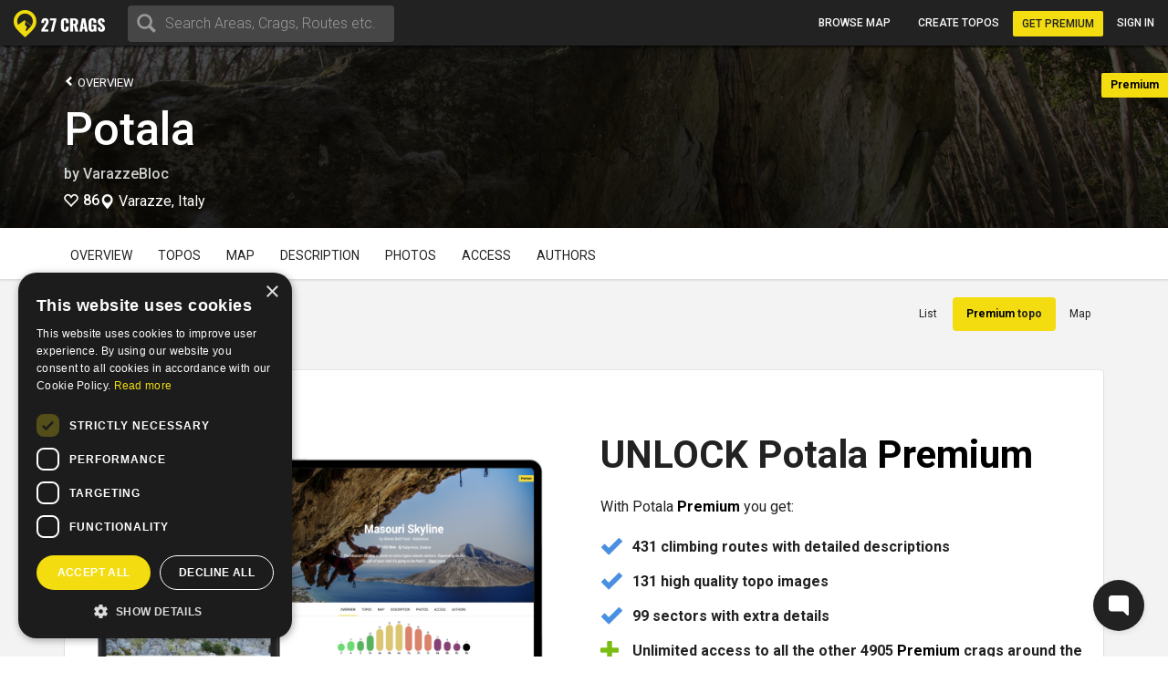

--- FILE ---
content_type: text/html; charset=utf-8
request_url: https://27crags.com/crags/potala-druidi-alto-18374/premiumtopos/multiplo-di-zero
body_size: 19625
content:
<!DOCTYPE html>
<html lang='en'>
<head>
<!-- Google Tag Manager -->
<script>(function(w,d,s,l,i){w[l]=w[l]||[];w[l].push({'gtm.start':
    new Date().getTime(),event:'gtm.js'});var f=d.getElementsByTagName(s)[0],
  j=d.createElement(s),dl=l!='dataLayer'?'&l='+l:'';j.async=true;j.src=
  'https://www.googletagmanager.com/gtm.js?id='+i+dl;f.parentNode.insertBefore(j,f);
})(window,document,'script','dataLayer','GTM-PCHZ65M');
</script>
<!-- End Google Tag Manager -->
<!-- Global site tag (gtag.js) - Google Ads: 971826460 -->
<script async src="https://www.googletagmanager.com/gtag/js?id=AW-971826460"></script>
<script>
    window.dataLayer = window.dataLayer || [];
    function gtag(){dataLayer.push(arguments);}
    gtag('js', new Date());
    gtag('config', 'AW-971826460');
</script>
<meta charset="UTF-8" />
<meta http-equiv="X-UA-Compatible" content="IE=edge">
<meta name="viewport" content="width=device-width, initial-scale=1">
<link href='//fonts.googleapis.com/css?family=Oswald:400,700|Roboto:500,900,300,700,400&subset=latin,latin-ext,cyrillic-ext,greek' rel='stylesheet' type='text/css'>
<link rel="icon" href="/favicon.png" sizes="32x32">
<title>Potala - Multiplo di zero</title>
<meta name="description" content="Potala with map, topos, photos and more." />
<meta name="keywords" content="sport, rock climbing, climbing, guidebook, guide, topo, route, crag, bouldering, climbing app" />
<meta property="og:title" content="Potala - Multiplo di zero" /><meta property="og:description" content="Potala with map, topos, photos and more." /><meta property="og:site_name" content="27 Crags" /><meta property="og:type" content="website" /><meta property="fb:app_id" content="145638818857339" /><meta property="og:image" content="https://27crags.s3.us-east-1.amazonaws.com/photos/000/183/183928/size_xl-db2fe7b3ff6e.jpg" /><meta property="og:url" content="https://27crags.com/crags/potala-druidi-alto-18374/premiumtopos/multiplo-di-zero" />
<meta name="csrf-param" content="authenticity_token" />
<meta name="csrf-token" content="lWJsfI_vdEulnlI89k8PNpjKHXT3PPPNpSUMbEvVGA8fyU9lyezagNd5cnELqH9YjITSF-JWaqnwlwspeQTwDA" />
<link rel="stylesheet" href="/packs/css/366-6a545fd8.css" media="all" />
<link rel="stylesheet" href="/packs/css/366-6a545fd8.css" media="all" />
<link rel="stylesheet" href="/packs/css/395-b81fa42f.css" media="all" />
<link rel="stylesheet" href="/packs/css/application-8e02eca5.css" media="all" />
<link rel="stylesheet" href="/packs/css/395-b81fa42f.css" media="all" />
<script src="/packs/js/runtime-f3b7faa287dba38bcddb.js" defer="defer"></script>
<script src="/packs/js/768-5c7db364a994b3120000.js" defer="defer"></script>
<script src="/packs/js/485-f64b708e5aebd07562da.js" defer="defer"></script>
<script src="/packs/js/414-9b0ec2f7472c590618b8.js" defer="defer"></script>
<script src="/packs/js/195-3ea14bacd0aee2560bae.js" defer="defer"></script>
<script src="/packs/js/265-2855e11bbaccf9f7ea63.js" defer="defer"></script>
<script src="/packs/js/application-53d23a8889d5648f4c1a.js" defer="defer"></script>
<script>
  function docReady(fn) {
    if (document.readyState === "complete" || document.readyState === "interactive") {
      setTimeout(fn, 1);
    } else {
      document.addEventListener("DOMContentLoaded", fn);
    }
  }
</script>
<script src="//cdn.plyr.io/3.5.3/plyr.polyfilled.js"></script>
<link rel="stylesheet" href="//cdn.plyr.io/3.5.3/plyr.css">
  <script type="text/javascript" charset="utf-8">
    docReady(function(){
      redirectToMainDomain();
    });
  </script>
<script type="text/javascript">
  window.GRADES_HASH = {"100":["5.5","VB","10","3","3","III","III","Mod"],"110":["5.5","VB","10","3","3","III","III","Diff"],"120":["5.5","VB","10","3","3","III","III","VDiff"],"150":["5.6","V0-","12","3+","3+","IV-","III","HVD"],"200":["5.7","V0","14","4","4","IV","IV","Sev"],"250":["5.8","V0+","16","4+","4+","IV+","IV","HS"],"275":["5.8","V0+","16","4+","4+","V-","V","VS"],"300":["5.9","V1","17","5","5","V","VI","HVS"],"350":["5.10a","V1+","18","5+","5+","V+","VIIa","E1"],"370":["5.10a","V1+","18","5+","5+","VI-","VIIb","E1"],"380":["5.10a","V1+","18","5+","5+","VI","VII","E1"],"400":["5.10b","V2","19","6A","6a","VI+","VIIc","E2"],"450":["5.10c","V3","20","6A+","6a+","VII-","VIIIa","E2"],"500":["5.10d","V3+","20+","6B","6b","VII","VIIIb","E3"],"550":["5.11a","V4","21","6B+","6b+","VII+","VIIIc","E3"],"575":["5.11a","V4+","22","6B+","6b+","VII+","VIIIc","E3"],"600":["5.11b","V4+","22","6C","6c","VII+","VIIIc","E4"],"650":["5.11c","V5","23","6C+","6c+","VIII-","IXa","E4"],"700":["5.11d","V5+","23+","7A","7a","VIII","IXb","E5"],"750":["5.12a","V6","24","7A+","7a+","VIII+","IXc","E5"],"800":["5.12b","V7","25","7B","7b","VIII+","IXc","E6"],"850":["5.12c","V8","26","7B+","7b+","IX-","Xa","E6"],"900":["5.12d","V9","27","7C","7c","IX","Xb","E7"],"950":["5.13a","V10","28","7C+","7c+","IX+","Xc","E7"],"1000":["5.13b","V11","29","8A","8a","X-","Xc","E8"],"1050":["5.13c","V12","30","8A+","8a+","X-","XIa","E8"],"1100":["5.13d","V13","31","8B","8b","X","XIb","E9"],"1150":["5.14a","V14","32","8B+","8b+","X+","XIc","E9"],"1200":["5.14b","V15","33","8C","8c","X+","XIIa","E10"],"1250":["5.14c","V16","34","8C+","8c+","XI-","XIIa","E10"],"1300":["5.14d","V17","35","9A","9a","XI","XIIb","E11"],"1350":["5.15a",null,"36",null,"9a+","XI+","XIIc",null],"1400":["5.15b",null,"37",null,"9b","XII-","XIIIa",null],"1450":["5.15c",null,"38",null,"9b+","XII-","XIIIb",null],"1500":["5.15d",null,"39",null,"9c","XII","XIIIc",null],"0":["?","?","?","?","?","?","?",null]};
  window.GRADE_SYSTEMS = ["US","Hueco","Australian","Font","French","UIAA","Saxon","EGrade"];
  window.PREFERRED_GRADING_SYSTEM_BOULDER = 'Font';
  window.PREFERRED_GRADING_SYSTEM_SPORT = 'French';
  window.PREFERRED_GRADING_SYSTEM_TRAD = 'French';
</script>



</head>
<body class='user-visitor' id='premiumtopos-show'>
<div class='body-container'>
<div class='notice-container' id='user-notifications-popover'></div>

<script type="application/json" id="js-react-on-rails-context">{"railsEnv":"production","inMailer":false,"i18nLocale":"en","i18nDefaultLocale":"en","rorVersion":"14.2.1","rorPro":false,"href":"https://27crags.com/crags/potala-druidi-alto-18374/premiumtopos/multiplo-di-zero","location":"/crags/potala-druidi-alto-18374/premiumtopos/multiplo-di-zero","scheme":"https","host":"27crags.com","port":null,"pathname":"/crags/potala-druidi-alto-18374/premiumtopos/multiplo-di-zero","search":null,"httpAcceptLanguage":null,"serverSide":false}</script>
<script type="application/json" data-js-react-on-rails-store="sharedStore">{"apiUrl":"/api/web01/"}</script>
<header class='navbar navbar-fixed-top navbar-inverse search-mode'>
<div class='nav-container container-fluid'>
<div id="Nav-react-component-45e51a4d-23d8-4569-a96b-fcfdf849c3cd"></div>
      <script type="application/json" class="js-react-on-rails-component" data-component-name="Nav" data-dom-id="Nav-react-component-45e51a4d-23d8-4569-a96b-fcfdf849c3cd">{"areas":[{"name":"Gjirokastër","country":"Albania","param_id":"2097"},{"name":"Korçë","country":"Albania","param_id":"2090"},{"name":"Shkodër","country":"Albania","param_id":"2093"},{"name":"Elbasan","country":"Albania","param_id":"2091"},{"name":"Tirana","country":"Albania","param_id":"tirana"},{"name":"Vlorë","country":"Albania","param_id":"2092"},{"name":"Les Escaldes","country":"Andorra","param_id":"1801"},{"name":"Pantà d'Oliana","country":"Andorra","param_id":"panta-d-oliana"},{"name":"Lubango","country":"Angola","param_id":"7792"},{"name":"Esquel","country":"Argentina","param_id":"esquel"},{"name":"Ashtarak","country":"Armenia","param_id":"5652"},{"name":"Yerevan","country":"Armenia","param_id":"5640"},{"name":"Sydney","country":"Australia","param_id":"5669"},{"name":"Villach","country":"Austria","param_id":"848"},{"name":"Leutasch","country":"Austria","param_id":"leutasch"},{"name":"Ternitz","country":"Austria","param_id":"859"},{"name":"Vils","country":"Austria","param_id":"vils"},{"name":"Klagenfurt","country":"Austria","param_id":"851"},{"name":"Wiener Neustadt","country":"Austria","param_id":"855"},{"name":"Linz","country":"Austria","param_id":"850"},{"name":"Wien","country":"Austria","param_id":"846"},{"name":"Innsbruck","country":"Austria","param_id":"852"},{"name":"Ötztal","country":"Austria","param_id":"otztal-18638"},{"name":"Imst","country":"Austria","param_id":"imst"},{"name":"Lech","country":"Austria","param_id":"8727"},{"name":"Saalfelden Am Steinernen Meer","country":"Austria","param_id":"864"},{"name":"Kufstein","country":"Austria","param_id":"869"},{"name":"Baden","country":"Austria","param_id":"877"},{"name":"Maltatal","country":"Austria","param_id":"maltatal-19107"},{"name":"Salzburg","country":"Austria","param_id":"849"},{"name":"Bakersfield, CA","country":"Bakersfield, CA","param_id":"2277"},{"name":"Seraing","country":"Belgium","param_id":"1402"},{"name":"Liège","country":"Belgium","param_id":"1409"},{"name":"Belgium","country":"Belgium","param_id":"belgium"},{"name":"Verviers","country":"Belgium","param_id":"1399"},{"name":"Charleroi","country":"Belgium","param_id":"1416"},{"name":"Namur","country":"Belgium","param_id":"1405"},{"name":"Travnik","country":"Bosnia and Herzegovina","param_id":"1188"},{"name":"Mostar","country":"Bosnia and Herzegovina","param_id":"1182"},{"name":"Sarajevo","country":"Bosnia and Herzegovina","param_id":"1181"},{"name":"Jablanica","country":"Bosnia and Herzegovina","param_id":"jablanica"},{"name":"Boston, MA","country":"Boston, MA","param_id":"2650"},{"name":"Campinas","country":"Brazil","param_id":"6288"},{"name":"São Paulo","country":"Brazil","param_id":"6236"},{"name":"Rio De Janeiro","country":"Brazil","param_id":"6243"},{"name":"Florianópolis","country":"Brazil","param_id":"6265"},{"name":"Plovdiv","country":"Bulgaria","param_id":"1487"},{"name":"Asenovgrad","country":"Bulgaria","param_id":"1496"},{"name":"Samokov","country":"Bulgaria","param_id":"1508"},{"name":"Varna","country":"Bulgaria","param_id":"1480"},{"name":"Halton Hills","country":"Canada","param_id":"2973"},{"name":"Vancouver","country":"Canada","param_id":"2933"},{"name":"Saba Island","country":"Caribbean Netherlands","param_id":"saba-island-19433"},{"name":"Chattanooga, TN","country":"Chattanooga, TN","param_id":"2621"},{"name":"Coquimbo","country":"Chile","param_id":"5940"},{"name":"Angol","country":"Chile","param_id":"6001"},{"name":"Puerto Montt","country":"Chile","param_id":"5930"},{"name":"Talagante","country":"Chile","param_id":"5952"},{"name":"Melipilla","country":"Chile","param_id":"5933"},{"name":"Santiago","country":"Chile","param_id":"5925"},{"name":"Shenzhen","country":"China","param_id":"4093"},{"name":"Haikou","country":"China","param_id":"4118"},{"name":"San Andrés","country":"Colombia","param_id":"san-andres"},{"name":"Split","country":"Croatia","param_id":"1835"},{"name":"Brač","country":"Croatia","param_id":"brac-21083"},{"name":"Šibenik","country":"Croatia","param_id":"1850"},{"name":"Karlovac","country":"Croatia","param_id":"1853"},{"name":"Hvar","country":"Croatia","param_id":"hvar"},{"name":"Dubrovnik","country":"Croatia","param_id":"1854"},{"name":"Samobor","country":"Croatia","param_id":"1851"},{"name":"Istria","country":"Croatia","param_id":"istria"},{"name":"Pula","country":"Croatia","param_id":"1837"},{"name":"Split","country":"Croatia","param_id":"split"},{"name":"Paklenica","country":"Croatia","param_id":"paklenica"},{"name":"Varaždin","country":"Croatia","param_id":"1846"},{"name":"Rijeka","country":"Croatia","param_id":"1836"},{"name":"Zadar","country":"Croatia","param_id":"1834"},{"name":"Nicosia","country":"Cyprus","param_id":"1293"},{"name":"Troodos","country":"Cyprus","param_id":"troodos"},{"name":"West Pentadaktylos","country":"Cyprus","param_id":"west-pentadaktylos"},{"name":"Central Pentadaktylos","country":"Cyprus","param_id":"central-pentadaktylos"},{"name":"Famagusta","country":"Cyprus","param_id":"1298"},{"name":"Paphos","country":"Cyprus","param_id":"1295"},{"name":"Prague","country":"Czech Republic","param_id":"prague"},{"name":"Liberec","country":"Czech Republic","param_id":"1308"},{"name":"Plzeň","country":"Czech Republic","param_id":"1316"},{"name":"Náchod","country":"Czech Republic","param_id":"1357"},{"name":"Praha","country":"Czech Republic","param_id":"1303"},{"name":"Česká Lípa","country":"Czech Republic","param_id":"1386"},{"name":"Sněžník","country":"Czech Republic","param_id":"sneznik"},{"name":"Rakovník","country":"Czech Republic","param_id":"1345"},{"name":"Kladno","country":"Czech Republic","param_id":"1321"},{"name":"Modřín","country":"Czech Republic","param_id":"modrin"},{"name":"Děčín","country":"Czech Republic","param_id":"1318"},{"name":"Třinec","country":"Czech Republic","param_id":"1335"},{"name":"Nyborg","country":"Denmark","param_id":"2123"},{"name":"Copenhagen","country":"Denmark","param_id":"2110"},{"name":"Holstebro","country":"Denmark","param_id":"2131"},{"name":"La Libertad","country":"El Salvador","param_id":"3218"},{"name":"Tallinn","country":"Estonia","param_id":"1532"},{"name":"Kuusamo","country":"Finland","param_id":"45"},{"name":"Tornio","country":"Finland","param_id":"23"},{"name":"Savukoski","country":"Finland","param_id":"8834"},{"name":"Janakkala","country":"Finland","param_id":"54"},{"name":"Savonlinna","country":"Finland","param_id":"27"},{"name":"Sodankylä","country":"Finland","param_id":"8879"},{"name":"Kittilä","country":"Finland","param_id":"8839"},{"name":"Kolari","country":"Finland","param_id":"8880"},{"name":"Kajaani","country":"Finland","param_id":"51"},{"name":"Kokkola","country":"Finland","param_id":"48"},{"name":"Raasepori","country":"Finland","param_id":"raasepori"},{"name":"Joensuu","country":"Finland","param_id":"13"},{"name":"Porvoo","country":"Finland","param_id":"66"},{"name":"Laukaa","country":"Finland","param_id":"42"},{"name":"Kangasala","country":"Finland","param_id":"50"},{"name":"Jämsä","country":"Finland","param_id":"55"},{"name":"Uusikaupunki","country":"Finland","param_id":"21"},{"name":"Lempäälä","country":"Finland","param_id":"41"},{"name":"Valkeakoski","country":"Finland","param_id":"20"},{"name":"Repoveden kansallispuisto","country":"Finland","param_id":"3"},{"name":"Halsvuori","country":"Finland","param_id":"halsvuori"},{"name":"Jyväskylä","country":"Finland","param_id":"jyvaskyla"},{"name":"Hyvinkää","country":"Finland","param_id":"59"},{"name":"Lahti","country":"Finland","param_id":"10"},{"name":"Askola","country":"Finland","param_id":"askola"},{"name":"Åland","country":"Finland","param_id":"aland"},{"name":"Lappeenranta","country":"Finland","param_id":"9"},{"name":"Turku","country":"Finland","param_id":"5"},{"name":"Vaasa","country":"Finland","param_id":"vaasa"},{"name":"Oulu","country":"Finland","param_id":"8"},{"name":"Rovaniemi","country":"Finland","param_id":"29"},{"name":"Lohja","country":"Finland","param_id":"39"},{"name":"Sipoo","country":"Finland","param_id":"25"},{"name":"Kirkkonummi","country":"Finland","param_id":"43"},{"name":"Tampere","country":"Finland","param_id":"6"},{"name":"Kuusankoski","country":"Finland","param_id":"44"},{"name":"Siuntio","country":"Finland","param_id":"siuntio-24079"},{"name":"Kuopio","country":"Finland","param_id":"kuopio"},{"name":"Hämeenlinna","country":"Finland","param_id":"hameenlinna"},{"name":"Mikkeli","country":"Finland","param_id":"37"},{"name":"Espoo","country":"Finland","param_id":"15"},{"name":"Helsinki","country":"Finland","param_id":"helsinki"},{"name":"Kouvola","country":"Finland","param_id":"46"},{"name":"Seinäjoki","country":"Finland","param_id":"26"},{"name":"Salo","country":"Finland","param_id":"28"},{"name":"Nokia","country":"Finland","param_id":"36"},{"name":"Kotka","country":"Finland","param_id":"16"},{"name":"Kustavi","country":"Finland","param_id":"kustavi"},{"name":"Riihimäki","country":"Finland","param_id":"30"},{"name":"Imatra","country":"Finland","param_id":"57"},{"name":"Varkaus","country":"Finland","param_id":"19"},{"name":"Hamina","country":"Finland","param_id":"63"},{"name":"Pori","country":"Finland","param_id":"7"},{"name":"Inari","country":"Finland","param_id":"8775"},{"name":"Heinola","country":"Finland","param_id":"61"},{"name":"Vihti","country":"Finland","param_id":"18"},{"name":"Forssa","country":"Finland","param_id":"65"},{"name":"Rauma","country":"Finland","param_id":"31"},{"name":"Kerava","country":"Finland","param_id":"49"},{"name":"Nurmijärvi","country":"Finland","param_id":"35"},{"name":"Tuusula","country":"Finland","param_id":"22"},{"name":"Fontainebleau","country":"France","param_id":"fontainebleau"},{"name":"Céüse","country":"France","param_id":"ceuse-area"},{"name":"Versailles","country":"France","param_id":"388"},{"name":"Targassone","country":"France","param_id":"targassone"},{"name":"Briancon","country":"France","param_id":"briancon"},{"name":"Nîmes","country":"France","param_id":"406"},{"name":"Chamonix","country":"France","param_id":"chamonix"},{"name":"Marseille","country":"France","param_id":"415"},{"name":"Tautavel","country":"France","param_id":"tautavel"},{"name":"Ariege","country":"France","param_id":"ariege"},{"name":"Nice","country":"France","param_id":"407"},{"name":"Pau","country":"France","param_id":"403"},{"name":"Annecy","country":"France","param_id":"495"},{"name":"Corsica","country":"France","param_id":"corsica"},{"name":"Colmar","country":"France","param_id":"478"},{"name":"Mulhouse","country":"France","param_id":"411"},{"name":"Reims","country":"France","param_id":"400"},{"name":"Beaumont","country":"France","param_id":"beaumont"},{"name":"Montpellier","country":"France","param_id":"413"},{"name":"Cannes","country":"France","param_id":"427"},{"name":"Quimper","country":"France","param_id":"456"},{"name":"Valence","country":"France","param_id":"447"},{"name":"Chambéry","country":"France","param_id":"484"},{"name":"Charleville Mézières","country":"France","param_id":"483"},{"name":"Ajaccio","country":"France","param_id":"498"},{"name":"Nancy","country":"France","param_id":"410"},{"name":"Vailly","country":"France","param_id":"vailly"},{"name":"Grenoble","country":"France","param_id":"421"},{"name":"Étrembières","country":"France","param_id":"etrembieres"},{"name":"Perpignan","country":"France","param_id":"402"},{"name":"Khevsureti","country":"Georgia","param_id":"khevsureti"},{"name":"Khashuri","country":"Georgia","param_id":"5258"},{"name":"Kassel","country":"Germany","param_id":"673"},{"name":"Munich","country":"Germany","param_id":"661"},{"name":"Munich","country":"Germany","param_id":"munich-17212"},{"name":"Regensburg","country":"Germany","param_id":"721"},{"name":"Essen","country":"Germany","param_id":"682"},{"name":"Oberau","country":"Germany","param_id":"oberau"},{"name":"Hagen","country":"Germany","param_id":"680"},{"name":"Pforzheim","country":"Germany","param_id":"725"},{"name":"Reutlingen","country":"Germany","param_id":"719"},{"name":"Ulm","country":"Germany","param_id":"713"},{"name":"Bielefeld","country":"Germany","param_id":"693"},{"name":"Frankenjura","country":"Germany","param_id":"frankenjura"},{"name":"Nürnberg","country":"Germany","param_id":"660"},{"name":"Allgäu","country":"Germany","param_id":"allgau"},{"name":"Karlsruhe","country":"Germany","param_id":"674"},{"name":"Aachen","country":"Germany","param_id":"696"},{"name":"Oberaudorf","country":"Germany","param_id":"oberaudorf"},{"name":"Stuttgart","country":"Germany","param_id":"655"},{"name":"Bad Gottleuba Berggießhübel","country":"Germany","param_id":"bad-gottleuba-berggiesshubel"},{"name":"Düren","country":"Germany","param_id":"754"},{"name":"Tafo","country":"Ghana","param_id":"7818"},{"name":"Pátrai","country":"Greece","param_id":"2164"},{"name":"Karpathos","country":"Greece","param_id":"karpathos"},{"name":"Pyles","country":"Greece","param_id":"pyles"},{"name":"Naousa","country":"Greece","param_id":"2232"},{"name":"Leonidio","country":"Greece","param_id":"leonidio"},{"name":"Préveza","country":"Greece","param_id":"2199"},{"name":"Kyparissi","country":"Greece","param_id":"kyparissi"},{"name":"Corinth","country":"Greece","param_id":"2207"},{"name":"Kalamata","country":"Greece","param_id":"2187"},{"name":"East Crete","country":"Greece","param_id":"east-crete"},{"name":"Kateríni","country":"Greece","param_id":"2170"},{"name":"Chíos","country":"Greece","param_id":"2209"},{"name":"Thessaloníki","country":"Greece","param_id":"2169"},{"name":"Kalymnos","country":"Greece","param_id":"kalymnos"},{"name":"Nafplio","country":"Greece","param_id":"nafplio"},{"name":"Athens","country":"Greece","param_id":"athens"},{"name":"Sparta","country":"Greece","param_id":"2196"},{"name":"Voula","country":"Greece","param_id":"2192"},{"name":"Telendos","country":"Greece","param_id":"telendos-16975"},{"name":"Tinos","country":"Greece","param_id":"tinos-19001"},{"name":"Nuuk","country":"Greenland","param_id":"3373"},{"name":"Sololá","country":"Guatemala","param_id":"3430"},{"name":"Amatitlán","country":"Guatemala","param_id":"3415"},{"name":"Hong Kong","country":"Hong Kong","param_id":"5635"},{"name":"Kowloon","country":"Hong Kong","param_id":"5636"},{"name":"Székesfehérvár","country":"Hungary","param_id":"2007"},{"name":"Pécs","country":"Hungary","param_id":"2009"},{"name":"Veszprém","country":"Hungary","param_id":"2017"},{"name":"Reykjavík","country":"Iceland","param_id":"1474"},{"name":"Bombay","country":"India","param_id":"4500"},{"name":"Goa","country":"India","param_id":"8173"},{"name":"Kolhāpur","country":"India","param_id":"4460"},{"name":"Bellary","country":"India","param_id":"4559"},{"name":"Jashpur Nagar","country":"India","param_id":"jashpur-nagar-31473"},{"name":"Hyderābād","country":"India","param_id":"4434"},{"name":"Manali","country":"India","param_id":"8781"},{"name":"Bengalooru","country":"India","param_id":"4501"},{"name":"Badami","country":"India","param_id":"badami-19337"},{"name":"Denpasar","country":"Indonesia","param_id":"3946"},{"name":"Port Láirge","country":"Ireland","param_id":"1083"},{"name":"Loch Garman","country":"Ireland","param_id":"1082"},{"name":"Nahariyya","country":"Israel","param_id":"4400"},{"name":"Chiavenna","country":"Italy","param_id":"chiavenna"},{"name":"Val di Mello","country":"Italy","param_id":"val-di-mello"},{"name":"Baunei","country":"Italy","param_id":"baunei"},{"name":"Cala Gonone","country":"Italy","param_id":"cala-gonone"},{"name":"Jerzu","country":"Italy","param_id":"jerzu"},{"name":"Latina","country":"Italy","param_id":"539"},{"name":"Finale Ligure","country":"Italy","param_id":"finale-ligure"},{"name":"Val d'Ossola","country":"Italy","param_id":"val-d-ossola"},{"name":"Brescia","country":"Italy","param_id":"548"},{"name":"Val Pennavaire","country":"Italy","param_id":"val-pennavaire"},{"name":"Arco","country":"Italy","param_id":"arco"},{"name":"Val Daone","country":"Italy","param_id":"daone"},{"name":"San Vito Lo Capo","country":"Italy","param_id":"san-vito-lo-capo"},{"name":"Trapani","country":"Italy","param_id":"566"},{"name":"Bolzano - Bozen","country":"Italy","param_id":"549"},{"name":"Varazze","country":"Italy","param_id":"varazze"},{"name":"Piacenza","country":"Italy","param_id":"525"},{"name":"Valle Dell'Orco","country":"Italy","param_id":"valle-dell-orco-aosta"},{"name":"Campo Tures","country":"Italy","param_id":"campo-tures"},{"name":"Reggio nell'Emilia","country":"Italy","param_id":"561"},{"name":"Pordenone","country":"Italy","param_id":"601"},{"name":"Gressoney La Trinité","country":"Italy","param_id":"gressoney-la-trinite"},{"name":"Verona","country":"Italy","param_id":"509"},{"name":"Trento","country":"Italy","param_id":"513"},{"name":"Pinerolo","country":"Italy","param_id":"pinerolo"},{"name":"Chiomonte","country":"Italy","param_id":"chiomonte"},{"name":"Ogliastra","country":"Italy","param_id":"ogliastra"},{"name":"Terni","country":"Italy","param_id":"516"},{"name":"Trieste","country":"Italy","param_id":"559"},{"name":"La Spezia","country":"Italy","param_id":"563"},{"name":"Como","country":"Italy","param_id":"como"},{"name":"Como","country":"Italy","param_id":"624"},{"name":"Valli di Lanzo","country":"Italy","param_id":"valli-di-lanzo"},{"name":"Pisa","country":"Italy","param_id":"523"},{"name":"Vicenza","country":"Italy","param_id":"508"},{"name":"Olbia","country":"Italy","param_id":"603"},{"name":"Salerno","country":"Italy","param_id":"518"},{"name":"Cuneo","country":"Italy","param_id":"622"},{"name":"Sassari","country":"Italy","param_id":"517"},{"name":"Grosseto","country":"Italy","param_id":"615"},{"name":"Bologna","country":"Italy","param_id":"550"},{"name":"Ulassai","country":"Italy","param_id":"ulassai"},{"name":"L'Aquila","country":"Italy","param_id":"612"},{"name":"Campobasso","country":"Italy","param_id":"636"},{"name":"Milan","country":"Italy","param_id":"535"},{"name":"Rimini","country":"Italy","param_id":"520"},{"name":"Udine","country":"Italy","param_id":"558"},{"name":"Treviso","country":"Italy","param_id":"512"},{"name":"Val Di Vizze","country":"Italy","param_id":"val-di-vizze"},{"name":"Courmayeur","country":"Italy","param_id":"courmayeur"},{"name":"Carrara","country":"Italy","param_id":"634"},{"name":"Cagliari","country":"Italy","param_id":"507"},{"name":"Arzachena","country":"Italy","param_id":"arzachena"},{"name":"Albenga","country":"Italy","param_id":"albenga-31794"},{"name":"Genova","country":"Italy","param_id":"541"},{"name":"Pescara","country":"Italy","param_id":"526"},{"name":"Maccagno Con Pino E Veddasca","country":"Italy","param_id":"maccagno-con-pino-e-veddasca"},{"name":"Turin","country":"Italy","param_id":"turin"},{"name":"Varese","country":"Italy","param_id":"511"},{"name":"Padova","country":"Italy","param_id":"530"},{"name":"Alessandria","country":"Italy","param_id":"557"},{"name":"Napoli","country":"Italy","param_id":"532"},{"name":"Livorno","country":"Italy","param_id":"537"},{"name":"Ancona","country":"Italy","param_id":"556"},{"name":"San Remo","country":"Italy","param_id":"593"},{"name":"Cesena","country":"Italy","param_id":"546"},{"name":"Benevento","country":"Italy","param_id":"640"},{"name":"Caserta","country":"Italy","param_id":"633"},{"name":"Domusnovas","country":"Italy","param_id":"domusnovas"},{"name":"Novara","country":"Italy","param_id":"531"},{"name":"Sarre","country":"Italy","param_id":"sarre"},{"name":"Yangsan","country":"Korea, Republic of","param_id":"5072"},{"name":"Busan","country":"Korea, Republic of","param_id":"5073"},{"name":"Miryang","country":"Korea, Republic of","param_id":"5099"},{"name":"Kŭmsan","country":"Korea, Republic of","param_id":"5100"},{"name":"Kwangju","country":"Korea, Republic of","param_id":"5076"},{"name":"Masan","country":"Korea, Republic of","param_id":"5075"},{"name":"Daegu","country":"Korea, Republic of","param_id":"5063"},{"name":"Hŭnghae","country":"Korea, Republic of","param_id":"5083"},{"name":"Peć","country":"Kosovo","param_id":"1673"},{"name":"Luxembourg","country":"Luxembourg","param_id":"2263"},{"name":"Berdorf","country":"Luxembourg","param_id":"berdorf"},{"name":"Mangochi","country":"Malawi","param_id":"7063"},{"name":"Mulanje","country":"Malawi","param_id":"7061"},{"name":"Zapopan","country":"Mexico","param_id":"3529"},{"name":"Hermosillo","country":"Mexico","param_id":"3513"},{"name":"Irapuato","country":"Mexico","param_id":"3512"},{"name":"Petrovac","country":"Montenegro","param_id":"8810"},{"name":"Kotor Bay","country":"Montenegro","param_id":"kotor-bay"},{"name":"Bar","country":"Montenegro","param_id":"bar"},{"name":"Podgorica","country":"Montenegro","param_id":"podgorica"},{"name":"Tafraout","country":"Morocco","param_id":"tafraout"},{"name":"Oukaimeden","country":"Morocco","param_id":"oukaimeden"},{"name":"Marrakech","country":"Morocco","param_id":"7888"},{"name":"Agadir","country":"Morocco","param_id":"agadir"},{"name":"Beni Mellal","country":"Morocco","param_id":"7902"},{"name":"Langtang","country":"Nepal","param_id":"langtang"},{"name":"Willemstad","country":"Netherlands Antilles","param_id":"3331"},{"name":"Гостивар","country":"North Macedonia","param_id":"2244"},{"name":"Куманово","country":"North Macedonia","param_id":"2243"},{"name":"Ohrid","country":"North Macedonia","param_id":"2240"},{"name":"Nordfjord","country":"Norway","param_id":"nordfjord"},{"name":"Alta","country":"Norway","param_id":"8812"},{"name":"Vefsn","country":"Norway","param_id":"vefsn"},{"name":"Borgund","country":"Norway","param_id":"8854"},{"name":"Fortun","country":"Norway","param_id":"8858"},{"name":"Sogndal","country":"Norway","param_id":"sogndal"},{"name":"Lillehammer","country":"Norway","param_id":"84"},{"name":"Kongsberg","country":"Norway","param_id":"87"},{"name":"Tromsø","country":"Norway","param_id":"73"},{"name":"Harstad","country":"Norway","param_id":"90"},{"name":"Bøverdalen","country":"Norway","param_id":"8907"},{"name":"Brønnøysund","country":"Norway","param_id":"8753"},{"name":"Vesterålen","country":"Norway","param_id":"vesteralen"},{"name":"Senja","country":"Norway","param_id":"senja"},{"name":"Loppa","country":"Norway","param_id":"loppa"},{"name":"Fjærland","country":"Norway","param_id":"8816"},{"name":"Øksfjord","country":"Norway","param_id":"oksfjord"},{"name":"Haugastøl","country":"Norway","param_id":"haugastol"},{"name":"Mo i Rana","country":"Norway","param_id":"83"},{"name":"Bodø","country":"Norway","param_id":"bodo"},{"name":"Lofoten","country":"Norway","param_id":"lofoten"},{"name":"Kvaløya","country":"Norway","param_id":"kvalya"},{"name":"Ålesund","country":"Norway","param_id":"96"},{"name":"Trondheim","country":"Norway","param_id":"72"},{"name":"Kristiansand","country":"Norway","param_id":"76"},{"name":"Hamar","country":"Norway","param_id":"91"},{"name":"Bergen","country":"Norway","param_id":"78"},{"name":"Fredrikstad","country":"Norway","param_id":"fredrikstad"},{"name":"Larvik","country":"Norway","param_id":"85"},{"name":"Drammen","country":"Norway","param_id":"77"},{"name":"Hallingdal","country":"Norway","param_id":"hallingdal"},{"name":"Flatanger","country":"Norway","param_id":"flatanger-25006"},{"name":"Stavanger","country":"Norway","param_id":"74"},{"name":"Tønsberg","country":"Norway","param_id":"79"},{"name":"Østmarka","country":"Norway","param_id":"ostmarka-bouldering"},{"name":"Skien","country":"Norway","param_id":"skien"},{"name":"Aurland","country":"Norway","param_id":"8788"},{"name":"Oppdal","country":"Norway","param_id":"oppdal"},{"name":"Haugesund","country":"Norway","param_id":"89"},{"name":"Arendal","country":"Norway","param_id":"95"},{"name":"Sandefjord","country":"Norway","param_id":"80"},{"name":"Nissedal","country":"Norway","param_id":"nissedal-19878"},{"name":"Oslo","country":"Norway","param_id":"75"},{"name":"Molde","country":"Norway","param_id":"82"},{"name":"Narvik","country":"Norway","param_id":"narvik-34151"},{"name":"Moss","country":"Norway","param_id":"81"},{"name":"Kristiansund","country":"Norway","param_id":"86"},{"name":"Bø","country":"Norway","param_id":"bo-31815"},{"name":"Ramallah","country":"Palestinian Territory, Occupied","param_id":"ramallah"},{"name":"Bethlehem","country":"Palestinian Territory, Occupied","param_id":"4241"},{"name":"Jericho","country":"Palestinian Territory, Occupied","param_id":"4242"},{"name":"Baguio","country":"Philippines","param_id":"5557"},{"name":"Pointe Noire","country":"Pointe Noire","param_id":"pointe-noire"},{"name":"Karłów","country":"Poland","param_id":"karlow"},{"name":"Poznań","country":"Poland","param_id":"934"},{"name":"Olsztyn","country":"Poland","param_id":"887"},{"name":"Kraków","country":"Poland","param_id":"897"},{"name":"Gorzów Wielkopolski","country":"Poland","param_id":"904"},{"name":"Bielsko-Biała","country":"Poland","param_id":"932"},{"name":"Wałbrzych","country":"Poland","param_id":"916"},{"name":"Zawiercie","country":"Poland","param_id":"970"},{"name":"Madeira","country":"Portugal","param_id":"madeira"},{"name":"Ponta Delgada","country":"Portugal","param_id":"1171"},{"name":"Sintra","country":"Portugal","param_id":"1121"},{"name":"Rio de Mouro","country":"Portugal","param_id":"1118"},{"name":"Piatra Neamţ","country":"Romania","param_id":"1584"},{"name":"Aiud","country":"Romania","param_id":"1652"},{"name":"Zalău","country":"Romania","param_id":"1576"},{"name":"Buzău","country":"Romania","param_id":"1597"},{"name":"Suceava","country":"Romania","param_id":"1590"},{"name":"Ploieşti","country":"Romania","param_id":"1582"},{"name":"Râmnicu Vâlcea","country":"Romania","param_id":"1567"},{"name":"Alba Iulia","country":"Romania","param_id":"1575"},{"name":"Focşani","country":"Romania","param_id":"1586"},{"name":"Sterlitamak","country":"Russian Federation","param_id":"1750"},{"name":"Kislovodsk","country":"Russian Federation","param_id":"1778"},{"name":"Priozersk","country":"Russian Federation","param_id":"8758"},{"name":"Svetogorsk","country":"Russian Federation","param_id":"8260"},{"name":"Yuzhno-Sakhalinsk","country":"Russian Federation","param_id":"1798"},{"name":"Magnitogorsk","country":"Russian Federation","param_id":"1733"},{"name":"Ufa","country":"Russian Federation","param_id":"1723"},{"name":"Kamyshin","country":"Russian Federation","param_id":"1780"},{"name":"Vyborg","country":"Russian Federation","param_id":"8259"},{"name":"San Marino","country":"San Marino","param_id":"1075"},{"name":"Valjevo","country":"Serbia","param_id":"1672"},{"name":"Liptovský Mikuláš","country":"Slovakia","param_id":"1056"},{"name":"Prešov","country":"Slovakia","param_id":"1027"},{"name":"Dolný Kubín","country":"Slovakia","param_id":"1065"},{"name":"Žilina","country":"Slovakia","param_id":"1029"},{"name":"Považská Bystrica","country":"Slovakia","param_id":"povazska_bystrica"},{"name":"Poprad","country":"Slovakia","param_id":"1020"},{"name":"Košice","country":"Slovakia","param_id":"1028"},{"name":"Prievidza","country":"Slovakia","param_id":"1022"},{"name":"Trnava","country":"Slovakia","param_id":"1021"},{"name":"Bratislava","country":"Slovakia","param_id":"1025"},{"name":"Spišská Nová Ves","country":"Slovakia","param_id":"1033"},{"name":"Súľov","country":"Slovakia","param_id":"sulov"},{"name":"Maribor","country":"Slovenia","param_id":"1008"},{"name":"Koper","country":"Slovenia","param_id":"1015"},{"name":"Rocklands","country":"South Africa","param_id":"rocklands"},{"name":"Cape Town","country":"South Africa","param_id":"cape-town-climbing"},{"name":"Montagu","country":"South Africa","param_id":"montagu"},{"name":"Noorder-Paarl","country":"South Africa","param_id":"7721"},{"name":"Pretoria","country":"South Africa","param_id":"7682"},{"name":"Bronkhorstspruit","country":"South Africa","param_id":"7771"},{"name":"Worcester","country":"South Africa","param_id":"7719"},{"name":"Grabouw","country":"South Africa","param_id":"7782"},{"name":"Alcañiz","country":"Spain","param_id":"alcaniz-15520"},{"name":"Motril","country":"Spain","param_id":"motril-33704"},{"name":"La Dehesa","country":"Spain","param_id":"la-dehesa-18736"},{"name":"Albarracin","country":"Spain","param_id":"albarracin"},{"name":"Margalef","country":"Spain","param_id":"margalef"},{"name":"Arona","country":"Spain","param_id":"176"},{"name":"Mataró","country":"Spain","param_id":"133"},{"name":"Zaragoza","country":"Spain","param_id":"118"},{"name":"Tarragona","country":"Spain","param_id":"tarragona"},{"name":"Vitoria-Gasteiz","country":"Spain","param_id":"119"},{"name":"Marbella","country":"Spain","param_id":"105"},{"name":"Tarifa","country":"Spain","param_id":"tarifa"},{"name":"Vélez Málaga","country":"Spain","param_id":"155"},{"name":"Girona","country":"Spain","param_id":"199"},{"name":"La Laguna","country":"Spain","param_id":"150"},{"name":"Costa Blanca","country":"Spain","param_id":"costa-blanca"},{"name":"Lleida","country":"Spain","param_id":"lleida"},{"name":"Tenerife","country":"Spain","param_id":"tenerife"},{"name":"Mallorca","country":"Spain","param_id":"mallorca"},{"name":"El Chorro","country":"Spain","param_id":"el-chorro"},{"name":"Siurana","country":"Spain","param_id":"siurana"},{"name":"Granada","country":"Spain","param_id":"granada"},{"name":"Hoyamoros","country":"Spain","param_id":"hoyamoros-18737"},{"name":"Madrid","country":"Spain","param_id":"134"},{"name":"Barcelona","country":"Spain","param_id":"8204"},{"name":"Manresa","country":"Spain","param_id":"194"},{"name":"Costa Daurada","country":"Spain","param_id":"costa-daurada"},{"name":"Jaen","country":"Spain","param_id":"jaen"},{"name":"Gran Canaria","country":"Spain","param_id":"gran-canaria"},{"name":"Orihuela","country":"Spain","param_id":"164"},{"name":"Elx / Elche","country":"Spain","param_id":"152"},{"name":"Can boquet","country":"Spain","param_id":"can-boquet-18554"},{"name":"Majadahonda","country":"Spain","param_id":"195"},{"name":"Montsant","country":"Spain","param_id":"montsant"},{"name":"Bilbao","country":"Spain","param_id":"143"},{"name":"Gandia","country":"Spain","param_id":"168"},{"name":"La Jonquera","country":"Spain","param_id":"la-jonquera"},{"name":"Burgos","country":"Spain","param_id":"142"},{"name":"Ciudad Real","country":"Spain","param_id":"172"},{"name":"Murcia","country":"Spain","param_id":"104"},{"name":"La Cova del Cavall","country":"Spain","param_id":"la-cova-del-cavall"},{"name":"Castellón De La Plana","country":"Spain","param_id":"111"},{"name":"Oviedo","country":"Spain","param_id":"130"},{"name":"Gijón","country":"Spain","param_id":"139"},{"name":"Avilés","country":"Spain","param_id":"204"},{"name":"San Sebastián","country":"Spain","param_id":"126"},{"name":"Alicante","country":"Spain","param_id":"115"},{"name":"Alcoy","country":"Spain","param_id":"177"},{"name":"Loja","country":"Spain","param_id":"8346"},{"name":"Albacete","country":"Spain","param_id":"117"},{"name":"St George, UT","country":"St George, UT","param_id":"2466"},{"name":"Eskilstuna","country":"Sweden","param_id":"329"},{"name":"Helsingborg","country":"Sweden","param_id":"325"},{"name":"Höör","country":"Sweden","param_id":"hoor"},{"name":"Ängelholm","country":"Sweden","param_id":"381"},{"name":"Hässleholm","country":"Sweden","param_id":"373"},{"name":"Jönköping","country":"Sweden","param_id":"324"},{"name":"Karlshamn","country":"Sweden","param_id":"371"},{"name":"Särna","country":"Sweden","param_id":"sarna"},{"name":"Borlänge","country":"Sweden","param_id":"380"},{"name":"Kalmar","country":"Sweden","param_id":"372"},{"name":"Nässjö","country":"Sweden","param_id":"356"},{"name":"Oskarshamn","country":"Sweden","param_id":"352"},{"name":"Örnsköldsvik","country":"Sweden","param_id":"353"},{"name":"The pit","country":"Sweden","param_id":"the-pit-14478"},{"name":"Övertorneå","country":"Sweden","param_id":"overtornea"},{"name":"Skövde","country":"Sweden","param_id":"349"},{"name":"Åsele","country":"Sweden","param_id":"asele"},{"name":"Resö","country":"Sweden","param_id":"reso"},{"name":"Kiruna","country":"Sweden","param_id":"334"},{"name":"Åkersberga","country":"Sweden","param_id":"383"},{"name":"Lerum","country":"Sweden","param_id":"361"},{"name":"Strömstad","country":"Sweden","param_id":"stromstad"},{"name":"Boden","country":"Sweden","param_id":"335"},{"name":"Tjörn","country":"Sweden","param_id":"tjorn"},{"name":"Kjugekull","country":"Sweden","param_id":"kjugekull-bouldering"},{"name":"Piteå","country":"Sweden","param_id":"332"},{"name":"Härnösand","country":"Sweden","param_id":"374"},{"name":"Bohuslän","country":"Sweden","param_id":"bohuslan"},{"name":"Linköping","country":"Sweden","param_id":"322"},{"name":"Östersund","country":"Sweden","param_id":"351"},{"name":"Sundsvall","country":"Sweden","param_id":"348"},{"name":"Alingsås","country":"Sweden","param_id":"382"},{"name":"Borås","country":"Sweden","param_id":"330"},{"name":"Göteborg","country":"Sweden","param_id":"gothenburg"},{"name":"Kungälv","country":"Sweden","param_id":"364"},{"name":"Stockholm","country":"Sweden","param_id":"stockholm"},{"name":"Västerås","country":"Sweden","param_id":"312"},{"name":"Falun","country":"Sweden","param_id":"375"},{"name":"Norrköping","country":"Sweden","param_id":"319"},{"name":"Karlskrona","country":"Sweden","param_id":"369"},{"name":"Nynäshamn","country":"Sweden","param_id":"nynashamn-20045"},{"name":"Gävle","country":"Sweden","param_id":"328"},{"name":"Karlstad","country":"Sweden","param_id":"323"},{"name":"Nyköping","country":"Sweden","param_id":"354"},{"name":"Umeå","country":"Sweden","param_id":"309"},{"name":"Västervik","country":"Sweden","param_id":"vastervik"},{"name":"Skellefteå","country":"Sweden","param_id":"331"},{"name":"Karlskoga","country":"Sweden","param_id":"370"},{"name":"Varberg","country":"Sweden","param_id":"340"},{"name":"Uppsala","country":"Sweden","param_id":"313"},{"name":"Örebro","country":"Sweden","param_id":"318"},{"name":"Sollentuna","country":"Sweden","param_id":"316"},{"name":"Södertälje","country":"Sweden","param_id":"317"},{"name":"Märsta","country":"Sweden","param_id":"358"},{"name":"Växjö","country":"Sweden","param_id":"311"},{"name":"Visby","country":"Sweden","param_id":"337"},{"name":"Gäddede","country":"Sweden","param_id":"8766"},{"name":"Storuman","country":"Sweden","param_id":"8777"},{"name":"Halmstad","country":"Sweden","param_id":"326"},{"name":"Motala","country":"Sweden","param_id":"357"},{"name":"Cresciano","country":"Switzerland","param_id":"cresciano-bouldering"},{"name":"Chironico","country":"Switzerland","param_id":"chironico-bouldering"},{"name":"Magic Wood","country":"Switzerland","param_id":"magic-wood-15945"},{"name":"Ticino","country":"Switzerland","param_id":"ticino"},{"name":"Uri","country":"Switzerland","param_id":"uri"},{"name":"Jona","country":"Switzerland","param_id":"807"},{"name":"Thun","country":"Switzerland","param_id":"783"},{"name":"Sion","country":"Switzerland","param_id":"785"},{"name":"Sankt Gallen","country":"Switzerland","param_id":"769"},{"name":"Lucerne","country":"Switzerland","param_id":"770"},{"name":"Monthey","country":"Switzerland","param_id":"797"},{"name":"Simplon Dorf","country":"Switzerland","param_id":"simplon-dorf"},{"name":"Geneva","country":"Switzerland","param_id":"772"},{"name":"Basel","country":"Switzerland","param_id":"774"},{"name":"Bern","country":"Switzerland","param_id":"773"},{"name":"Grenchen","country":"Switzerland","param_id":"811"},{"name":"Val Calanca","country":"Switzerland","param_id":"val-calanca-19987"},{"name":"Biel","country":"Switzerland","param_id":"820"},{"name":"Chur","country":"Switzerland","param_id":"818"},{"name":"Neuchâtel","country":"Switzerland","param_id":"795"},{"name":"Zürich","country":"Switzerland","param_id":"767"},{"name":"Fribourg","country":"Switzerland","param_id":"813"},{"name":"Bellinzona","country":"Switzerland","param_id":"belinzona"},{"name":"Herisau","country":"Switzerland","param_id":"810"},{"name":"Le Châtelard","country":"Switzerland","param_id":"801"},{"name":"La Fouly","country":"Switzerland","param_id":"la-fouly"},{"name":"Olten","country":"Switzerland","param_id":"792"},{"name":"Lugano","country":"Switzerland","param_id":"799"},{"name":"Musoma","country":"Tanzania, United Republic of","param_id":"6560"},{"name":"Hua Hin","country":"Thailand","param_id":"5116"},{"name":"Mukdahan","country":"Thailand","param_id":"5199"},{"name":"Changwat Rayong","country":"Thailand","param_id":"5139"},{"name":"Ko Samui","country":"Thailand","param_id":"5170"},{"name":"Khon Kaen","country":"Thailand","param_id":"5155"},{"name":"Chumphon","country":"Thailand","param_id":"5117"},{"name":"Krabi","country":"Thailand","param_id":"krabi"},{"name":"Zoolander","country":"Thailand","param_id":"zoolander"},{"name":"Phuket","country":"Thailand","param_id":"5135"},{"name":"İzmir","country":"Turkey","param_id":"5384"},{"name":"Kuşadası","country":"Turkey","param_id":"5412"},{"name":"Fethiye","country":"Turkey","param_id":"5420"},{"name":"Edirne","country":"Turkey","param_id":"5375"},{"name":"Kırıkkale","country":"Turkey","param_id":"5350"},{"name":"Karabük","country":"Turkey","param_id":"5439"},{"name":"Eskişehir","country":"Turkey","param_id":"5353"},{"name":"Rivne","country":"Ukraine","param_id":"1243"},{"name":"Ternopil","country":"Ukraine","param_id":"ternopil"},{"name":"Korostyshiv","country":"Ukraine","param_id":"1273"},{"name":"Ra's al Khaymah","country":"United Arab Emirates","param_id":"4941"},{"name":"Wales","country":"United Kingdom","param_id":"wales"},{"name":"Glasgow","country":"United Kingdom","param_id":"239"},{"name":"Swansea","country":"United Kingdom","param_id":"213"},{"name":"Dorset","country":"United Kingdom","param_id":"dorset"},{"name":"Plymouth","country":"United Kingdom","param_id":"225"},{"name":"Yorkshire","country":"United Kingdom","param_id":"yorkshire"},{"name":"North Wales","country":"United Kingdom","param_id":"north-wales"},{"name":"Peak District","country":"United Kingdom","param_id":"peak-district"},{"name":"Red Rock Canyon","country":"USA","param_id":"red-rocks"},{"name":"South Fork","country":"USA","param_id":"8703"},{"name":"Alta","country":"USA","param_id":"8836"},{"name":"Monte Vista","country":"USA","param_id":"8693"},{"name":"New River Gorge, West Virginia","country":"USA","param_id":"new-river-gorge"},{"name":"Ho Chi Minh City","country":"Viet Nam","param_id":"4357"},{"name":"Nha Trang","country":"Viet Nam","param_id":"4362"},{"name":"Da Nang","country":"Viet Nam","param_id":"4377"},{"name":"Washington, DC","country":"Washington, DC","param_id":"2472"}],"appLink":"https://applink.27crags.com:443/sector/46050?lat=44.394337\u0026lng=8.539547"}</script>
</div>
</header>
<div class='header-spacer'></div>

<main class='content'>
<div class='headline'><section class='banner banner--crag_subpage'>
<div class='carousel userphotos'>
<div class='item' style='background-image: url(&quot;https://27crags.s3.us-east-1.amazonaws.com/photos/000/183/183928/size_xl-db2fe7b3ff6e.jpg&quot;);'></div>
<div class='overlay'></div>
</div>
<div class='banner-placeholder'>
<div class='container'>
<a class='back-to' href='/crags/potala-druidi-alto-18374'>
<div class='glyphicon glyphicon-chevron-left'></div>
Overview
</a>
<h1 class='cragname' title='Potala'>
<a href="/crags/potala-druidi-alto-18374">Potala</a>
</h1>
<div class='location'>
<span class='maintainedby'>
by <a href="/teams/varazzebloc">VarazzeBloc</a>
</span>
</div>
<div class='info-container'>
<div class='like-container'>
<a class="btn-like" rel="facebox[modal]" href="/crag_relations/new?crag_relation%5Bcrag_id%5D=18374&amp;crag_relation%5Bstatus%5D=favourite"><span class="like" title="Like"><i class="glyphicon glyphicon-heart-empty"></i></span></a>
<span class="likes show-tooltip" title="Elias Bruckne, Daniel Taylor, Marco Bagnasco, Leonardo Giusti, Paco Förderreuther and 81 others">86</span>
</div>
<div class='area-container'>
<i class='glyphicon glyphicon-map-marker'></i>
<a href="/areas/varazze">Varazze, Italy</a>
</div>
</div>
<div class='crag-description'>
Graal:  Ideal period: Winter, autumn and spring. Thanks to low temperatures and dry weather the rock is dry in this perio...
<a href="/crags/potala-druidi-alto-18374/description">Read more</a>
</div>
<div class='commercial'>

</div>
</div>
</div>
<div class='premium-tag'>
<span class="premium">Premium</span>
</div>
</section>
</div>
<div class='stick-to-top nav--crag_subpage' data-offset='50'>
<div class='scroll-nav'>
<div class='container'>
<nav class='scroll-nav-container'>
<ul class='scroll-nav__nav-list'>
<span class='scroll-nav-indicator'></span>
<li aria-selected="false" class="scroll-nav__nav-item"><a href="/crags/potala-druidi-alto-18374">Overview</a></li>
<li aria-selected="false" class="scroll-nav__nav-item"><a href="/crags/potala-druidi-alto-18374/routelist">Topos</a></li>
<li aria-selected="false" class="scroll-nav__nav-item"><a href="/crags/potala-druidi-alto-18374/cragmap/multiplo-di-zero">Map</a></li>
<li aria-selected="false" class="scroll-nav__nav-item"><a href="/crags/potala-druidi-alto-18374/description">Description</a></li>
<li aria-selected="false" class="scroll-nav__nav-item"><a href="/crags/potala-druidi-alto-18374/photos">Photos</a></li>
<li aria-selected="false" class="scroll-nav__nav-item"><a href="/crags/potala-druidi-alto-18374/access">Access</a></li>
<li aria-selected="false" class="scroll-nav__nav-item"><a href="/crags/potala-druidi-alto-18374/authors">Authors</a></li>
</ul>
</nav>
<button class='scroll-nav__scroller scroll-nav__scroller--left'>
<svg class='scroll-nav__scroller__icon' viewbox='0 0 551 1024' xmlns='http://www.w3.org/2000/svg'>
<path d='M445.44 38.183L-2.53 512l447.97 473.817 85.857-81.173-409.6-433.23v81.172l409.6-433.23L445.44 38.18z'></path>
</svg>
</button>
<button class='scroll-nav__scroller scroll-nav__scroller--right'>
<svg class='scroll-nav__scroller__icon' viewbox='0 0 551 1024' xmlns='http://www.w3.org/2000/svg'>
<path d='M105.56 985.817L553.53 512 105.56 38.183l-85.857 81.173 409.6 433.23v-81.172l-409.6 433.23 85.856 81.174z'></path>
</svg>
</button>
</div>
</div>
</div>

<div class='overhang hidden'></div>

<div class='main'>
<section class='topo-navigation bg-light-gray'>
<div class='container'>
<div class='row'>
<div class='col-md-7 col-sm-5 col-xs-7'>
<h2 aria-controls='collapse-sectors' class='dropdown-toggle no-select' data-target='#collapse-sectors' data-toggle='collapse' id='sectors-dropdown'>
<span class='name'>Multiplo di zero</span>
<span class='divider-vertical'></span>
<span class='glyphicon glyphicon-chevron-down icon'></span>
</h2>
</div>
<div class='col-md-5 col-sm-7 col-xs-5 select-mode'>
<ul class='nav nav-pills navbar-right' id='topo-menu'>
<li class=''>
<a class='btn-sector-mode' href='/crags/potala-druidi-alto-18374/cragmap/multiplo-di-zero'>
<i class='icon27 icon-map visible-xs-inline'></i>
<div class='hidden-xs'>Map</div>
</a>
</li>
<li class='active '>
<a class='btn-sector-mode' href='/crags/potala-druidi-alto-18374/premiumtopos/multiplo-di-zero'>
<i class='icon27 icon-image visible-xs-inline'></i>
<div class='hidden-xs'><span class="premium">Premium</span> topo</div>
</a>
</li>
<li class=''>
<a class='btn-sector-mode' href='/crags/potala-druidi-alto-18374/routelist/multiplo-di-zero'>
<i class='icon27 icon-list visible-xs-inline'></i>
<div class='hidden-xs'>List</div>
</a>
</li>
</ul>
</div>
</div>
</div>
<div class='container'>
<div class='collapse sectors-menu' id='collapse-sectors'>
<div class='miniheader'>Sectors</div>
<div class='sectors-menu-container'>
<div class='row'>
<div class='col-md-3 col-sm-4'>
<a class='sector-item all-routes' href='/crags/potala-druidi-alto-18374/routelist'>
<img src='/packs/static/images/appicon_list-4fdc9dacb6d7cf78726b.png'>
<div class='text'>
<div class='name'>All sectors</div>
<div class='description'>All routes on Potala</div>
</div>
<div class='clearfix'></div>
</a>
</div>
<div class='col-md-3 col-sm-4'>
<a class='sector-item' href='/crags/potala-druidi-alto-18374/premiumtopos/stephans-stein' title='Stephans Stein'>
<img src='https://27crags.s3.us-east-1.amazonaws.com/photos/000/306/306804/small-b796568702a1059901780dd25b437a04.jpg'>
<div class='text'>
<div class='name'>Stephans Stein</div>
<div class='description'>
2
 routes
 on 
1
 topo
</div>
</div>
<div class='clearfix'></div>
</a>

</div>
<div class='col-md-3 col-sm-4'>
<a class='sector-item' href='/crags/potala-druidi-alto-18374/premiumtopos/sugar-dip' title='Sugar dip'>
<img src='https://27crags.s3.us-east-1.amazonaws.com/photos/000/367/367300/small-21e741619bfa3f2fb077e892d464ba67.jpg'>
<div class='text'>
<div class='name'>Sugar dip</div>
<div class='description'>
1
 route
 on 
0
 topo
</div>
</div>
<div class='clearfix'></div>
</a>

</div>
<div class='col-xs-12'>
<div class='miniheader bottom-border'>Druidi Alto</div>
</div>
<div class='col-md-3 col-sm-4'>
<a class='sector-item' href='/crags/potala-druidi-alto-18374/premiumtopos/mp3' title='MP3'>
<img src='https://27crags.s3.us-east-1.amazonaws.com/photos/000/167/167223/small-2f237d5908bf.jpg'>
<div class='text'>
<div class='name'>MP3</div>
<div class='description'>
2
 routes
 on 
1
 topo
</div>
</div>
<div class='clearfix'></div>
</a>

</div>
<div class='col-md-3 col-sm-4'>
<a class='sector-item' href='/crags/potala-druidi-alto-18374/premiumtopos/il-perfido' title='Il Perfido'>
<img src='https://27crags.s3.us-east-1.amazonaws.com/photos/000/167/167239/small-4f5ccb73ac63.jpg'>
<div class='text'>
<div class='name'>Il Perfido</div>
<div class='description'>
9
 routes
 on 
1
 topo
</div>
</div>
<div class='clearfix'></div>
</a>

</div>
<div class='col-md-3 col-sm-4'>
<a class='sector-item' href='/crags/potala-druidi-alto-18374/premiumtopos/eragon' title='Eragon'>
<img src='https://27crags.s3.us-east-1.amazonaws.com/photos/000/167/167259/small-707b6d24d3e5.jpg'>
<div class='text'>
<div class='name'>Eragon</div>
<div class='description'>
8
 routes
 on 
3
 topos
</div>
</div>
<div class='clearfix'></div>
</a>

</div>
<div class='col-md-3 col-sm-4'>
<a class='sector-item' href='/crags/potala-druidi-alto-18374/premiumtopos/nido-di-rovi' title='Nido di Rovi'>
<img src='https://27crags.s3.us-east-1.amazonaws.com/photos/000/168/168891/small-945cd07706bf.jpg'>
<div class='text'>
<div class='name'>Nido di Rovi</div>
<div class='description'>
5
 routes
 on 
2
 topos
</div>
</div>
<div class='clearfix'></div>
</a>

</div>
<div class='col-xs-12'>
<div class='miniheader bottom-border'>Baby Druidi</div>
</div>
<div class='col-md-3 col-sm-4'>
<a class='sector-item' href='/crags/potala-druidi-alto-18374/premiumtopos/michelle' title='Michelle'>
<img src='https://27crags.s3.us-east-1.amazonaws.com/photos/000/180/180546/small-59b7f1be72a3.jpg'>
<div class='text'>
<div class='name'>Michelle</div>
<div class='description'>
3
 routes
 on 
1
 topo
</div>
</div>
<div class='clearfix'></div>
</a>

</div>
<div class='col-md-3 col-sm-4'>
<a class='sector-item' href='/crags/potala-druidi-alto-18374/premiumtopos/barbapapa' title='Barbapapà'>
<img src='https://27crags.s3.us-east-1.amazonaws.com/photos/000/180/180545/small-ce89a6dada83.jpg'>
<div class='text'>
<div class='name'>Barbapapà</div>
<div class='description'>
5
 routes
 on 
1
 topo
</div>
</div>
<div class='clearfix'></div>
</a>

</div>
<div class='col-md-3 col-sm-4'>
<a class='sector-item' href='/crags/potala-druidi-alto-18374/premiumtopos/la-lunga-strada' title='La lunga strada'>
<img src='https://27crags.s3.us-east-1.amazonaws.com/photos/000/180/180251/small-27e8873463f7.jpg'>
<div class='text'>
<div class='name'>La lunga strada</div>
<div class='description'>
9
 routes
 on 
2
 topos
</div>
</div>
<div class='clearfix'></div>
</a>

</div>
<div class='col-md-3 col-sm-4'>
<a class='sector-item' href='/crags/potala-druidi-alto-18374/premiumtopos/sally' title='Sally'>
<img src='https://27crags.s3.us-east-1.amazonaws.com/photos/000/180/180543/small-9a0d33c66678.jpg'>
<div class='text'>
<div class='name'>Sally</div>
<div class='description'>
10
 routes
 on 
2
 topos
</div>
</div>
<div class='clearfix'></div>
</a>

</div>
<div class='col-md-3 col-sm-4'>
<a class='sector-item' href='/crags/potala-druidi-alto-18374/premiumtopos/cappucetto-rosso' title='Cappucetto Rosso'>
<img src='https://27crags.s3.us-east-1.amazonaws.com/photos/000/180/180235/small-4f23bafe6464.jpg'>
<div class='text'>
<div class='name'>Cappucetto Rosso</div>
<div class='description'>
2
 routes
 on 
1
 topo
</div>
</div>
<div class='clearfix'></div>
</a>

</div>
<div class='col-md-3 col-sm-4'>
<a class='sector-item' href='/crags/potala-druidi-alto-18374/premiumtopos/i-remember' title='I Remember'>
<img src='https://27crags.s3.us-east-1.amazonaws.com/photos/000/180/180234/small-f6edb93b8693.jpg'>
<div class='text'>
<div class='name'>I Remember</div>
<div class='description'>
3
 routes
 on 
1
 topo
</div>
</div>
<div class='clearfix'></div>
</a>

</div>
<div class='col-xs-12'>
<div class='miniheader bottom-border'>Druidi Basso</div>
</div>
<div class='col-md-3 col-sm-4'>
<a class='sector-item' href='/crags/potala-druidi-alto-18374/premiumtopos/plat-plat' title='Plat plat'>
<img src='https://27crags.s3.us-east-1.amazonaws.com/photos/000/180/180560/small-57db24dc4f35.jpg'>
<div class='text'>
<div class='name'>Plat plat</div>
<div class='description'>
2
 routes
 on 
1
 topo
</div>
</div>
<div class='clearfix'></div>
</a>

</div>
<div class='col-md-3 col-sm-4'>
<a class='sector-item' href='/crags/potala-druidi-alto-18374/premiumtopos/esilio' title='Esilio'>
<img src='https://27crags.s3.us-east-1.amazonaws.com/photos/000/180/180563/small-4cc41b48d521.jpg'>
<div class='text'>
<div class='name'>Esilio</div>
<div class='description'>
4
 routes
 on 
1
 topo
</div>
</div>
<div class='clearfix'></div>
</a>

</div>
<div class='col-md-3 col-sm-4'>
<a class='sector-item' href='/crags/potala-druidi-alto-18374/premiumtopos/scacco-al-re-nero' title='Scacco al Re nero'>
<img src='https://27crags.s3.us-east-1.amazonaws.com/photos/000/180/180564/small-ad00fe1e46f9.jpg'>
<div class='text'>
<div class='name'>Scacco al Re nero</div>
<div class='description'>
3
 routes
 on 
1
 topo
</div>
</div>
<div class='clearfix'></div>
</a>

</div>
<div class='col-md-3 col-sm-4'>
<a class='sector-item' href='/crags/potala-druidi-alto-18374/premiumtopos/vostra-altezza' title='Vostra altezza'>
<img src='https://27crags.s3.us-east-1.amazonaws.com/photos/000/180/180567/small-1ef8897251d7.jpg'>
<div class='text'>
<div class='name'>Vostra altezza</div>
<div class='description'>
3
 routes
 on 
1
 topo
</div>
</div>
<div class='clearfix'></div>
</a>

</div>
<div class='col-md-3 col-sm-4'>
<a class='sector-item' href='/crags/potala-druidi-alto-18374/premiumtopos/pippo' title='Pippo'>
<img src='https://27crags.s3.us-east-1.amazonaws.com/photos/000/180/180825/small-1f4241cf3b5c.jpg'>
<div class='text'>
<div class='name'>Pippo</div>
<div class='description'>
3
 routes
 on 
1
 topo
</div>
</div>
<div class='clearfix'></div>
</a>

</div>
<div class='col-md-3 col-sm-4'>
<a class='sector-item' href='/crags/potala-druidi-alto-18374/premiumtopos/cataclisma' title='Cataclisma'>
<img src='https://27crags.s3.us-east-1.amazonaws.com/photos/000/180/180855/small-872955161f91.jpg'>
<div class='text'>
<div class='name'>Cataclisma</div>
<div class='description'>
3
 routes
 on 
1
 topo
</div>
</div>
<div class='clearfix'></div>
</a>

</div>
<div class='col-md-3 col-sm-4'>
<a class='sector-item' href='/crags/potala-druidi-alto-18374/premiumtopos/emu' title='Emu'>
<img src='https://27crags.s3.us-east-1.amazonaws.com/photos/000/180/180994/small-7e4573ad555f.jpg'>
<div class='text'>
<div class='name'>Emu</div>
<div class='description'>
2
 routes
 on 
1
 topo
</div>
</div>
<div class='clearfix'></div>
</a>

</div>
<div class='col-md-3 col-sm-4'>
<a class='sector-item' href='/crags/potala-druidi-alto-18374/premiumtopos/ballarat' title='Ballarat'>
<img src='https://27crags.s3.us-east-1.amazonaws.com/photos/000/180/180993/small-ba2310d1c91d.jpg'>
<div class='text'>
<div class='name'>Ballarat</div>
<div class='description'>
2
 routes
 on 
1
 topo
</div>
</div>
<div class='clearfix'></div>
</a>

</div>
<div class='col-md-3 col-sm-4'>
<a class='sector-item' href='/crags/potala-druidi-alto-18374/premiumtopos/scooby-doo' title='Scooby Doo'>
<img src='https://27crags.s3.us-east-1.amazonaws.com/photos/000/180/180987/small-4c1a9cde4235.jpg'>
<div class='text'>
<div class='name'>Scooby Doo</div>
<div class='description'>
4
 routes
 on 
2
 topos
</div>
</div>
<div class='clearfix'></div>
</a>

</div>
<div class='col-md-3 col-sm-4'>
<a class='sector-item' href='/crags/potala-druidi-alto-18374/premiumtopos/mezza-luna' title='Mezza Luna'>
<img src='https://27crags.s3.us-east-1.amazonaws.com/photos/000/180/180991/small-0e244374d23f.jpg'>
<div class='text'>
<div class='name'>Mezza Luna</div>
<div class='description'>
3
 routes
 on 
2
 topos
</div>
</div>
<div class='clearfix'></div>
</a>

</div>
<div class='col-md-3 col-sm-4'>
<a class='sector-item' href='/crags/potala-druidi-alto-18374/premiumtopos/melkor' title='Melkor'>
<img src='https://27crags.s3.us-east-1.amazonaws.com/photos/000/183/183812/small-92b81788d2e6.jpg'>
<div class='text'>
<div class='name'>Melkor</div>
<div class='description'>
2
 routes
 on 
1
 topo
</div>
</div>
<div class='clearfix'></div>
</a>

</div>
<div class='col-md-3 col-sm-4'>
<a class='sector-item' href='/crags/potala-druidi-alto-18374/premiumtopos/questione-di-metodo' title='Questione di metodo'>
<img src='https://27crags.s3.us-east-1.amazonaws.com/photos/000/183/183814/small-145948005286.jpg'>
<div class='text'>
<div class='name'>Questione di metodo</div>
<div class='description'>
2
 routes
 on 
1
 topo
</div>
</div>
<div class='clearfix'></div>
</a>

</div>
<div class='col-md-3 col-sm-4'>
<a class='sector-item' href='/crags/potala-druidi-alto-18374/premiumtopos/corda' title='Corda'>
<img src='https://27crags.s3.us-east-1.amazonaws.com/photos/000/183/183816/small-3102f9feecd3.jpg'>
<div class='text'>
<div class='name'>Corda</div>
<div class='description'>
1
 route
 on 
1
 topo
</div>
</div>
<div class='clearfix'></div>
</a>

</div>
<div class='col-md-3 col-sm-4'>
<a class='sector-item' href='/crags/potala-druidi-alto-18374/premiumtopos/anacleto' title='Anacleto'>
<img src='https://27crags.s3.us-east-1.amazonaws.com/photos/000/181/181021/small-c0d48c88c58a.jpg'>
<div class='text'>
<div class='name'>Anacleto</div>
<div class='description'>
3
 routes
 on 
1
 topo
</div>
</div>
<div class='clearfix'></div>
</a>

</div>
<div class='col-md-3 col-sm-4'>
<a class='sector-item' href='/crags/potala-druidi-alto-18374/premiumtopos/fiume-nella-nebbia' title='Fiume nella nebbia'>
<img src='https://27crags.s3.us-east-1.amazonaws.com/photos/000/180/180824/small-097a5576d672.jpg'>
<div class='text'>
<div class='name'>Fiume nella nebbia</div>
<div class='description'>
4
 routes
 on 
1
 topo
</div>
</div>
<div class='clearfix'></div>
</a>

</div>
<div class='col-md-3 col-sm-4'>
<a class='sector-item' href='/crags/potala-druidi-alto-18374/premiumtopos/supersonic-45678' title='Supersonic'>
<img src='https://27crags.s3.us-east-1.amazonaws.com/photos/000/180/180810/small-c7ef65b33431.jpg'>
<div class='text'>
<div class='name'>Supersonic</div>
<div class='description'>
6
 routes
 on 
1
 topo
</div>
</div>
<div class='clearfix'></div>
</a>

</div>
<div class='col-md-3 col-sm-4'>
<a class='sector-item' href='/crags/potala-druidi-alto-18374/premiumtopos/tritacarne' title='Tritacarne'>
<img src='https://27crags.s3.us-east-1.amazonaws.com/photos/000/183/183820/small-9aa89d03554f.jpg'>
<div class='text'>
<div class='name'>Tritacarne</div>
<div class='description'>
2
 routes
 on 
1
 topo
</div>
</div>
<div class='clearfix'></div>
</a>

</div>
<div class='col-md-3 col-sm-4'>
<a class='sector-item' href='/crags/potala-druidi-alto-18374/premiumtopos/tornado-45722' title='Tornado'>
<img src='https://27crags.s3.us-east-1.amazonaws.com/photos/000/181/181023/small-70a251688c6d.jpg'>
<div class='text'>
<div class='name'>Tornado</div>
<div class='description'>
2
 routes
 on 
1
 topo
</div>
</div>
<div class='clearfix'></div>
</a>

</div>
<div class='col-md-3 col-sm-4'>
<a class='sector-item' href='/crags/potala-druidi-alto-18374/premiumtopos/la-meringa' title='La meringa'>
<img src='https://27crags.s3.us-east-1.amazonaws.com/photos/000/181/181022/small-dd94f6b0f951.jpg'>
<div class='text'>
<div class='name'>La meringa</div>
<div class='description'>
2
 routes
 on 
1
 topo
</div>
</div>
<div class='clearfix'></div>
</a>

</div>
<div class='col-md-3 col-sm-4'>
<a class='sector-item' href='/crags/potala-druidi-alto-18374/premiumtopos/ufo-45724' title='Ufo'>
<img src='https://27crags.s3.us-east-1.amazonaws.com/photos/000/181/181025/small-e4116da69133.jpg'>
<div class='text'>
<div class='name'>Ufo</div>
<div class='description'>
1
 route
 on 
1
 topo
</div>
</div>
<div class='clearfix'></div>
</a>

</div>
<div class='col-md-3 col-sm-4'>
<a class='sector-item' href='/crags/potala-druidi-alto-18374/premiumtopos/giulia' title='Giulia'>
<img src='https://27crags.s3.us-east-1.amazonaws.com/photos/000/181/181024/small-a5988dd7e299.jpg'>
<div class='text'>
<div class='name'>Giulia</div>
<div class='description'>
4
 routes
 on 
1
 topo
</div>
</div>
<div class='clearfix'></div>
</a>

</div>
<div class='col-xs-12'>
<div class='miniheader bottom-border'>Dimora degli Elfi</div>
</div>
<div class='col-md-3 col-sm-4'>
<a class='sector-item' href='/crags/potala-druidi-alto-18374/premiumtopos/thingol' title='Thingol'>
<img src='https://27crags.s3.us-east-1.amazonaws.com/photos/000/183/183870/small-404c0af4bb9a.jpg'>
<div class='text'>
<div class='name'>Thingol</div>
<div class='description'>
2
 routes
 on 
1
 topo
</div>
</div>
<div class='clearfix'></div>
</a>

</div>
<div class='col-md-3 col-sm-4'>
<a class='sector-item' href='/crags/potala-druidi-alto-18374/premiumtopos/mithrim' title='Mithrim'>
<img src='https://27crags.s3.us-east-1.amazonaws.com/photos/000/183/183868/small-d15dbd2c533a.jpg'>
<div class='text'>
<div class='name'>Mithrim</div>
<div class='description'>
3
 routes
 on 
1
 topo
</div>
</div>
<div class='clearfix'></div>
</a>

</div>
<div class='col-md-3 col-sm-4'>
<a class='sector-item' href='/crags/potala-druidi-alto-18374/premiumtopos/raffinato-placchista' title='Raffinato placchista'>
<img src='https://27crags.s3.us-east-1.amazonaws.com/photos/000/183/183866/small-eef95960bb6c.jpg'>
<div class='text'>
<div class='name'>Raffinato placchista</div>
<div class='description'>
2
 routes
 on 
1
 topo
</div>
</div>
<div class='clearfix'></div>
</a>

</div>
<div class='col-md-3 col-sm-4'>
<a class='sector-item' href='/crags/potala-druidi-alto-18374/premiumtopos/furore' title='Furore'>
<img src='https://27crags.s3.us-east-1.amazonaws.com/photos/000/181/181068/small-9e7fa59a9d53.jpg'>
<div class='text'>
<div class='name'>Furore</div>
<div class='description'>
7
 routes
 on 
1
 topo
</div>
</div>
<div class='clearfix'></div>
</a>

</div>
<div class='col-md-3 col-sm-4'>
<a class='sector-item' href='/crags/potala-druidi-alto-18374/premiumtopos/smeagol-46452' title='Smeagol'>
<img src='https://27crags.s3.us-east-1.amazonaws.com/photos/000/183/183822/small-5bd28a132a0e.jpg'>
<div class='text'>
<div class='name'>Smeagol</div>
<div class='description'>
2
 routes
 on 
1
 topo
</div>
</div>
<div class='clearfix'></div>
</a>

</div>
<div class='col-md-3 col-sm-4'>
<a class='sector-item' href='/crags/potala-druidi-alto-18374/premiumtopos/stimolo' title='Stimolo'>
<img src='https://27crags.s3.us-east-1.amazonaws.com/photos/000/181/181069/small-0b73cfa8122a.jpg'>
<div class='text'>
<div class='name'>Stimolo</div>
<div class='description'>
2
 routes
 on 
1
 topo
</div>
</div>
<div class='clearfix'></div>
</a>

</div>
<div class='col-md-3 col-sm-4'>
<a class='sector-item' href='/crags/potala-druidi-alto-18374/premiumtopos/pugnetta' title='Pugnetta'>
<img src='https://27crags.s3.us-east-1.amazonaws.com/photos/000/181/181168/small-10e80def9ce2.jpg'>
<div class='text'>
<div class='name'>Pugnetta</div>
<div class='description'>
6
 routes
 on 
1
 topo
</div>
</div>
<div class='clearfix'></div>
</a>

</div>
<div class='col-md-3 col-sm-4'>
<a class='sector-item' href='/crags/potala-druidi-alto-18374/premiumtopos/kung-fu' title='Kung Fu'>
<img src='https://27crags.s3.us-east-1.amazonaws.com/photos/000/181/181169/small-991eed46fc42.jpg'>
<div class='text'>
<div class='name'>Kung Fu</div>
<div class='description'>
12
 routes
 on 
3
 topos
</div>
</div>
<div class='clearfix'></div>
</a>

</div>
<div class='col-md-3 col-sm-4'>
<a class='sector-item' href='/crags/potala-druidi-alto-18374/premiumtopos/presa-diretta' title='Presa diretta'>
<img src='https://27crags.s3.us-east-1.amazonaws.com/photos/000/181/181177/small-28c6958886fe.jpg'>
<div class='text'>
<div class='name'>Presa diretta</div>
<div class='description'>
2
 routes
 on 
1
 topo
</div>
</div>
<div class='clearfix'></div>
</a>

</div>
<div class='col-md-3 col-sm-4'>
<a class='sector-item' href='/crags/potala-druidi-alto-18374/premiumtopos/accidia' title='Accidia'>
<img src='https://27crags.s3.us-east-1.amazonaws.com/photos/000/181/181192/small-d93312f36130.jpg'>
<div class='text'>
<div class='name'>Accidia</div>
<div class='description'>
4
 routes
 on 
2
 topos
</div>
</div>
<div class='clearfix'></div>
</a>

</div>
<div class='col-md-3 col-sm-4'>
<a class='sector-item' href='/crags/potala-druidi-alto-18374/premiumtopos/poppi' title='Poppi'>
<img src='https://27crags.s3.us-east-1.amazonaws.com/photos/000/181/181194/small-83e7a00f4c2a.jpg'>
<div class='text'>
<div class='name'>Poppi</div>
<div class='description'>
1
 route
 on 
1
 topo
</div>
</div>
<div class='clearfix'></div>
</a>

</div>
<div class='col-md-3 col-sm-4'>
<a class='sector-item' href='/crags/potala-druidi-alto-18374/premiumtopos/tired-man' title='Tired Man'>
<img src='https://27crags.s3.us-east-1.amazonaws.com/photos/000/181/181195/small-d565aa439d7b.jpg'>
<div class='text'>
<div class='name'>Tired Man</div>
<div class='description'>
1
 route
 on 
1
 topo
</div>
</div>
<div class='clearfix'></div>
</a>

</div>
<div class='col-md-3 col-sm-4'>
<a class='sector-item' href='/crags/potala-druidi-alto-18374/premiumtopos/hey-joe' title='Hey Joe'>
<img src='https://27crags.s3.us-east-1.amazonaws.com/photos/000/181/181196/small-c147e746090d.jpg'>
<div class='text'>
<div class='name'>Hey Joe</div>
<div class='description'>
4
 routes
 on 
1
 topo
</div>
</div>
<div class='clearfix'></div>
</a>

</div>
<div class='col-md-3 col-sm-4'>
<a class='sector-item' href='/crags/potala-druidi-alto-18374/premiumtopos/gioco' title='Gioco'>
<img src='https://27crags.s3.us-east-1.amazonaws.com/photos/000/181/181197/small-3fbdc19c3be5.jpg'>
<div class='text'>
<div class='name'>Gioco</div>
<div class='description'>
2
 routes
 on 
1
 topo
</div>
</div>
<div class='clearfix'></div>
</a>

</div>
<div class='col-md-3 col-sm-4'>
<a class='sector-item' href='/crags/potala-druidi-alto-18374/premiumtopos/il-piu-bello-del-reame' title='Il più bello del reame'>
<img src='https://27crags.s3.us-east-1.amazonaws.com/photos/000/181/181198/small-cdef5fe687c8.jpg'>
<div class='text'>
<div class='name'>Il più bello del reame</div>
<div class='description'>
7
 routes
 on 
2
 topos
</div>
</div>
<div class='clearfix'></div>
</a>

</div>
<div class='col-md-3 col-sm-4'>
<a class='sector-item' href='/crags/potala-druidi-alto-18374/premiumtopos/sabipodo' title='Sabipodo'>
<img src='https://27crags.s3.us-east-1.amazonaws.com/photos/000/181/181217/small-7bed63004219.jpg'>
<div class='text'>
<div class='name'>Sabipodo</div>
<div class='description'>
8
 routes
 on 
1
 topo
</div>
</div>
<div class='clearfix'></div>
</a>

</div>
<div class='col-md-3 col-sm-4'>
<a class='sector-item' href='/crags/potala-druidi-alto-18374/premiumtopos/serse' title='Serse'>
<img src='https://27crags.s3.us-east-1.amazonaws.com/photos/000/182/182994/small-733354a7a279.jpg'>
<div class='text'>
<div class='name'>Serse</div>
<div class='description'>
3
 routes
 on 
1
 topo
</div>
</div>
<div class='clearfix'></div>
</a>

</div>
<div class='col-md-3 col-sm-4'>
<a class='sector-item' href='/crags/potala-druidi-alto-18374/premiumtopos/dark-city' title='Dark City'>
<img src='https://27crags.s3.us-east-1.amazonaws.com/photos/000/181/181220/small-345c6e4b1b3b.jpg'>
<div class='text'>
<div class='name'>Dark City</div>
<div class='description'>
3
 routes
 on 
1
 topo
</div>
</div>
<div class='clearfix'></div>
</a>

</div>
<div class='col-md-3 col-sm-4'>
<a class='sector-item' href='/crags/potala-druidi-alto-18374/premiumtopos/bad-day' title='Bad day'>
<img src='https://27crags.s3.us-east-1.amazonaws.com/photos/000/181/181223/small-3c6694b53b97.jpg'>
<div class='text'>
<div class='name'>Bad day</div>
<div class='description'>
2
 routes
 on 
1
 topo
</div>
</div>
<div class='clearfix'></div>
</a>

</div>
<div class='col-md-3 col-sm-4'>
<a class='sector-item' href='/crags/potala-druidi-alto-18374/premiumtopos/l-inizio' title='L&#39;inizio'>
<img src='https://27crags.s3.us-east-1.amazonaws.com/photos/000/181/181218/small-cdef85f52a6b.jpg'>
<div class='text'>
<div class='name'>L&#39;inizio</div>
<div class='description'>
8
 routes
 on 
2
 topos
</div>
</div>
<div class='clearfix'></div>
</a>

</div>
<div class='col-xs-12'>
<div class='miniheader bottom-border'>Terra di mezzo</div>
</div>
<div class='col-md-3 col-sm-4'>
<a class='sector-item' href='/crags/potala-druidi-alto-18374/premiumtopos/il-fungo-45957' title='Il fungo'>
<img src='https://27crags.s3.us-east-1.amazonaws.com/photos/000/181/181943/small-06c66f8b3886.jpg'>
<div class='text'>
<div class='name'>Il fungo</div>
<div class='description'>
1
 route
 on 
1
 topo
</div>
</div>
<div class='clearfix'></div>
</a>

</div>
<div class='col-md-3 col-sm-4'>
<a class='sector-item' href='/crags/potala-druidi-alto-18374/premiumtopos/elisir' title='Elisir'>
<img src='https://27crags.s3.us-east-1.amazonaws.com/photos/000/181/181942/small-67164529a51a.jpg'>
<div class='text'>
<div class='name'>Elisir</div>
<div class='description'>
2
 routes
 on 
1
 topo
</div>
</div>
<div class='clearfix'></div>
</a>

</div>
<div class='col-md-3 col-sm-4'>
<a class='sector-item' href='/crags/potala-druidi-alto-18374/premiumtopos/ciucciati-il-calzino' title='Ciucciati il calzino'>
<img src='https://27crags.s3.us-east-1.amazonaws.com/photos/000/181/181470/small-75387bb4bb5b.jpg'>
<div class='text'>
<div class='name'>Ciucciati il calzino</div>
<div class='description'>
8
 routes
 on 
1
 topo
</div>
</div>
<div class='clearfix'></div>
</a>

</div>
<div class='col-md-3 col-sm-4'>
<a class='sector-item' href='/crags/potala-druidi-alto-18374/premiumtopos/amico-gnomo' title='Amico gnomo'>
<img src='https://27crags.s3.us-east-1.amazonaws.com/photos/000/181/181485/small-edba83d468a5.jpg'>
<div class='text'>
<div class='name'>Amico gnomo</div>
<div class='description'>
4
 routes
 on 
1
 topo
</div>
</div>
<div class='clearfix'></div>
</a>

</div>
<div class='col-md-3 col-sm-4'>
<a class='sector-item' href='/crags/potala-druidi-alto-18374/premiumtopos/boulder-5-45864' title='Toccami e cado'>
<img src='https://27crags.s3.us-east-1.amazonaws.com/photos/000/181/181489/small-87514b7faaf7.jpg'>
<div class='text'>
<div class='name'>Toccami e cado</div>
<div class='description'>
8
 routes
 on 
3
 topos
</div>
</div>
<div class='clearfix'></div>
</a>

</div>
<div class='col-md-3 col-sm-4'>
<a class='sector-item' href='/crags/potala-druidi-alto-18374/premiumtopos/muschio' title='Muschio'>
<img src='https://27crags.s3.us-east-1.amazonaws.com/photos/000/181/181487/small-20d5e8a4eb0d.jpg'>
<div class='text'>
<div class='name'>Muschio</div>
<div class='description'>
3
 routes
 on 
1
 topo
</div>
</div>
<div class='clearfix'></div>
</a>

</div>
<div class='col-md-3 col-sm-4'>
<a class='sector-item' href='/crags/potala-druidi-alto-18374/premiumtopos/the-zone' title='The Zone'>
<img src='https://27crags.s3.us-east-1.amazonaws.com/photos/000/181/181465/small-9de598a5b946.jpg'>
<div class='text'>
<div class='name'>The Zone</div>
<div class='description'>
3
 routes
 on 
1
 topo
</div>
</div>
<div class='clearfix'></div>
</a>

</div>
<div class='col-md-3 col-sm-4'>
<a class='sector-item' href='/crags/potala-druidi-alto-18374/premiumtopos/vladimir' title='Vladimir'>
<img src='https://27crags.s3.us-east-1.amazonaws.com/photos/000/181/181940/small-238d13f44945.jpg'>
<div class='text'>
<div class='name'>Vladimir</div>
<div class='description'>
1
 route
 on 
1
 topo
</div>
</div>
<div class='clearfix'></div>
</a>

</div>
<div class='col-md-3 col-sm-4'>
<a class='sector-item' href='/crags/potala-druidi-alto-18374/premiumtopos/fiume-in-piena' title='Fiume in piena'>
<img src='https://27crags.s3.us-east-1.amazonaws.com/photos/000/181/181936/small-5a707bc8948f.jpg'>
<div class='text'>
<div class='name'>Fiume in piena</div>
<div class='description'>
4
 routes
 on 
1
 topo
</div>
</div>
<div class='clearfix'></div>
</a>

</div>
<div class='col-md-3 col-sm-4'>
<a class='sector-item' href='/crags/potala-druidi-alto-18374/premiumtopos/listine' title='Listine'>
<img src='https://27crags.s3.us-east-1.amazonaws.com/photos/000/181/181547/small-52045ce22274.jpg'>
<div class='text'>
<div class='name'>Listine</div>
<div class='description'>
2
 routes
 on 
1
 topo
</div>
</div>
<div class='clearfix'></div>
</a>

</div>
<div class='col-md-3 col-sm-4'>
<a class='sector-item' href='/crags/potala-druidi-alto-18374/premiumtopos/fortuna-drago' title='Fortuna drago'>
<img src='https://27crags.s3.us-east-1.amazonaws.com/photos/000/181/181527/small-a93f7b614b54.jpg'>
<div class='text'>
<div class='name'>Fortuna drago</div>
<div class='description'>
6
 routes
 on 
3
 topos
</div>
</div>
<div class='clearfix'></div>
</a>

</div>
<div class='col-md-3 col-sm-4'>
<a class='sector-item' href='/crags/potala-druidi-alto-18374/premiumtopos/freddo-bestia' title='Freddo bestia'>
<img src='https://27crags.s3.us-east-1.amazonaws.com/photos/000/181/181525/small-e14da6e793d6.jpg'>
<div class='text'>
<div class='name'>Freddo bestia</div>
<div class='description'>
1
 route
 on 
1
 topo
</div>
</div>
<div class='clearfix'></div>
</a>

</div>
<div class='col-md-3 col-sm-4'>
<a class='sector-item' href='/crags/potala-druidi-alto-18374/premiumtopos/maestro-spirituale' title='Maestro spirituale'>
<img src='https://27crags.s3.us-east-1.amazonaws.com/photos/000/181/181761/small-34cb503f26b8.jpg'>
<div class='text'>
<div class='name'>Maestro spirituale</div>
<div class='description'>
2
 routes
 on 
1
 topo
</div>
</div>
<div class='clearfix'></div>
</a>

</div>
<div class='col-md-3 col-sm-4'>
<a class='sector-item' href='/crags/potala-druidi-alto-18374/premiumtopos/thor-45878' title='Thor'>
<img src='https://27crags.s3.us-east-1.amazonaws.com/photos/000/181/181548/small-c518f98cf523.jpg'>
<div class='text'>
<div class='name'>Thor</div>
<div class='description'>
2
 routes
 on 
1
 topo
</div>
</div>
<div class='clearfix'></div>
</a>

</div>
<div class='col-md-3 col-sm-4'>
<a class='sector-item' href='/crags/potala-druidi-alto-18374/premiumtopos/fetecchia' title='Fetecchia'>
<img src='https://27crags.s3.us-east-1.amazonaws.com/photos/000/181/181757/small-93c6bbab3ad8.jpg'>
<div class='text'>
<div class='name'>Fetecchia</div>
<div class='description'>
3
 routes
 on 
1
 topo
</div>
</div>
<div class='clearfix'></div>
</a>

</div>
<div class='col-md-3 col-sm-4'>
<a class='sector-item' href='/crags/potala-druidi-alto-18374/premiumtopos/vittime' title='Vittime'>
<img src='https://27crags.s3.us-east-1.amazonaws.com/photos/000/181/181759/small-817df35c1eff.jpg'>
<div class='text'>
<div class='name'>Vittime</div>
<div class='description'>
1
 route
 on 
1
 topo
</div>
</div>
<div class='clearfix'></div>
</a>

</div>
<div class='col-md-3 col-sm-4'>
<a class='sector-item' href='/crags/potala-druidi-alto-18374/premiumtopos/bingo' title='Bingo'>
<img src='https://27crags.s3.us-east-1.amazonaws.com/photos/000/181/181763/small-b647f08ed328.jpg'>
<div class='text'>
<div class='name'>Bingo</div>
<div class='description'>
5
 routes
 on 
2
 topos
</div>
</div>
<div class='clearfix'></div>
</a>

</div>
<div class='col-xs-12'>
<div class='miniheader bottom-border'>Tana del Tasso</div>
</div>
<div class='col-md-3 col-sm-4'>
<a class='sector-item' href='/crags/potala-druidi-alto-18374/premiumtopos/tasso-killer' title='Tasso killer'>
<img src='https://27crags.s3.us-east-1.amazonaws.com/photos/000/182/182171/small-29044dd02dc4.jpg'>
<div class='text'>
<div class='name'>Tasso killer</div>
<div class='description'>
6
 routes
 on 
2
 topos
</div>
</div>
<div class='clearfix'></div>
</a>

</div>
<div class='col-md-3 col-sm-4'>
<a class='sector-item' href='/crags/potala-druidi-alto-18374/premiumtopos/re-scorpione' title='Re scorpione'>
<img src='https://27crags.s3.us-east-1.amazonaws.com/photos/000/182/182268/small-86f5e032523c.jpg'>
<div class='text'>
<div class='name'>Re scorpione</div>
<div class='description'>
8
 routes
 on 
1
 topo
</div>
</div>
<div class='clearfix'></div>
</a>

</div>
<div class='col-md-3 col-sm-4'>
<a class='sector-item' href='/crags/potala-druidi-alto-18374/premiumtopos/multiplo-di-zero' title='Multiplo di zero'>
<img src='https://27crags.s3.us-east-1.amazonaws.com/photos/000/182/182266/small-f4ad84db75ee.jpg'>
<div class='text'>
<div class='name'>Multiplo di zero</div>
<div class='description'>
1
 route
 on 
1
 topo
</div>
</div>
<div class='clearfix'></div>
</a>

</div>
<div class='col-xs-12'>
<div class='miniheader bottom-border'>Piccola Area</div>
</div>
<div class='col-md-3 col-sm-4'>
<a class='sector-item' href='/crags/potala-druidi-alto-18374/premiumtopos/bia' title='Bia'>
<img src='https://27crags.s3.us-east-1.amazonaws.com/photos/000/183/183546/small-ba18e485207c.jpg'>
<div class='text'>
<div class='name'>Bia</div>
<div class='description'>
1
 route
 on 
1
 topo
</div>
</div>
<div class='clearfix'></div>
</a>

</div>
<div class='col-md-3 col-sm-4'>
<a class='sector-item' href='/crags/potala-druidi-alto-18374/premiumtopos/tip-toe' title='Tip Toe'>
<img src='https://27crags.s3.us-east-1.amazonaws.com/photos/000/183/183550/small-848aae32aa3b.jpg'>
<div class='text'>
<div class='name'>Tip Toe</div>
<div class='description'>
1
 route
 on 
1
 topo
</div>
</div>
<div class='clearfix'></div>
</a>

</div>
<div class='col-md-3 col-sm-4'>
<a class='sector-item' href='/crags/potala-druidi-alto-18374/premiumtopos/amelia-46370' title='Amelia'>
<img src='https://27crags.s3.us-east-1.amazonaws.com/photos/000/183/183548/small-4032ce60e862.jpg'>
<div class='text'>
<div class='name'>Amelia</div>
<div class='description'>
2
 routes
 on 
1
 topo
</div>
</div>
<div class='clearfix'></div>
</a>

</div>
<div class='col-md-3 col-sm-4'>
<a class='sector-item' href='/crags/potala-druidi-alto-18374/premiumtopos/camaleonte' title='Camaleonte'>
<img src='https://27crags.s3.us-east-1.amazonaws.com/photos/000/183/183552/small-7e641f32be5c.jpg'>
<div class='text'>
<div class='name'>Camaleonte</div>
<div class='description'>
1
 route
 on 
1
 topo
</div>
</div>
<div class='clearfix'></div>
</a>

</div>
<div class='col-md-3 col-sm-4'>
<a class='sector-item' href='/crags/potala-druidi-alto-18374/premiumtopos/ares' title='Ares'>
<img src='https://27crags.s3.us-east-1.amazonaws.com/photos/000/183/183178/small-8f255ada38bc.jpg'>
<div class='text'>
<div class='name'>Ares</div>
<div class='description'>
3
 routes
 on 
1
 topo
</div>
</div>
<div class='clearfix'></div>
</a>

</div>
<div class='col-md-3 col-sm-4'>
<a class='sector-item' href='/crags/potala-druidi-alto-18374/premiumtopos/the-sleeper' title='The sleeper'>
<img src='https://27crags.s3.us-east-1.amazonaws.com/photos/000/183/183174/small-a9c86e9e7f6c.jpg'>
<div class='text'>
<div class='name'>The sleeper</div>
<div class='description'>
3
 routes
 on 
1
 topo
</div>
</div>
<div class='clearfix'></div>
</a>

</div>
<div class='col-xs-12'>
<div class='miniheader bottom-border'>Antro dei Druidi</div>
</div>
<div class='col-md-3 col-sm-4'>
<a class='sector-item' href='/crags/potala-druidi-alto-18374/premiumtopos/lhasa' title='Lhasa'>
<img src='https://27crags.s3.us-east-1.amazonaws.com/photos/000/178/178497/small-7f24a35ca954.jpg'>
<div class='text'>
<div class='name'>Lhasa</div>
<div class='description'>
2
 routes
 on 
1
 topo
</div>
</div>
<div class='clearfix'></div>
</a>

</div>
<div class='col-md-3 col-sm-4'>
<a class='sector-item' href='/crags/potala-druidi-alto-18374/premiumtopos/vita-vissuta' title='Vita vissuta'>
<img src='https://27crags.s3.us-east-1.amazonaws.com/photos/000/178/178498/small-b229b334c6fb.jpg'>
<div class='text'>
<div class='name'>Vita vissuta</div>
<div class='description'>
3
 routes
 on 
1
 topo
</div>
</div>
<div class='clearfix'></div>
</a>

</div>
<div class='col-md-3 col-sm-4'>
<a class='sector-item' href='/crags/potala-druidi-alto-18374/premiumtopos/swanee' title='Swanee'>
<img src='https://27crags.s3.us-east-1.amazonaws.com/photos/000/178/178494/small-d9607092acd7.jpg'>
<div class='text'>
<div class='name'>Swanee</div>
<div class='description'>
2
 routes
 on 
1
 topo
</div>
</div>
<div class='clearfix'></div>
</a>

</div>
<div class='col-md-3 col-sm-4'>
<a class='sector-item' href='/crags/potala-druidi-alto-18374/premiumtopos/la-quarta-porta' title='La quarta porta'>
<img src='https://27crags.s3.us-east-1.amazonaws.com/photos/000/178/178496/small-47bd83f2818a.jpg'>
<div class='text'>
<div class='name'>La quarta porta</div>
<div class='description'>
1
 route
 on 
1
 topo
</div>
</div>
<div class='clearfix'></div>
</a>

</div>
<div class='col-md-3 col-sm-4'>
<a class='sector-item' href='/crags/potala-druidi-alto-18374/premiumtopos/the-secret' title='The secret'>
<img src='https://27crags.s3.us-east-1.amazonaws.com/photos/000/178/178490/small-5f28592f59d6.jpg'>
<div class='text'>
<div class='name'>The secret</div>
<div class='description'>
4
 routes
 on 
1
 topo
</div>
</div>
<div class='clearfix'></div>
</a>

</div>
<div class='col-md-3 col-sm-4'>
<a class='sector-item' href='/crags/potala-druidi-alto-18374/premiumtopos/microlistine' title='Microlistine'>
<img src='https://27crags.s3.us-east-1.amazonaws.com/photos/000/178/178487/small-cacbdf0ee501.jpg'>
<div class='text'>
<div class='name'>Microlistine</div>
<div class='description'>
4
 routes
 on 
1
 topo
</div>
</div>
<div class='clearfix'></div>
</a>

</div>
<div class='col-md-3 col-sm-4'>
<a class='sector-item' href='/crags/potala-druidi-alto-18374/premiumtopos/want-you-bad' title='Want You Bad'>
<img src='https://27crags.s3.us-east-1.amazonaws.com/photos/000/177/177036/small-62198cf14187.jpg'>
<div class='text'>
<div class='name'>Want You Bad</div>
<div class='description'>
8
 routes
 on 
2
 topos
</div>
</div>
<div class='clearfix'></div>
</a>

</div>
<div class='col-md-3 col-sm-4'>
<a class='sector-item' href='/crags/potala-druidi-alto-18374/premiumtopos/pioggia-di-luce' title='Pioggia di Luce'>
<img src='https://27crags.s3.us-east-1.amazonaws.com/photos/000/178/178223/small-75a90e9e39b7.jpg'>
<div class='text'>
<div class='name'>Pioggia di Luce</div>
<div class='description'>
6
 routes
 on 
3
 topos
</div>
</div>
<div class='clearfix'></div>
</a>

</div>
<div class='col-md-3 col-sm-4'>
<a class='sector-item' href='/crags/potala-druidi-alto-18374/premiumtopos/il-mio-nome-e-sam' title='Il mio nome è Sam'>
<img src='https://27crags.s3.us-east-1.amazonaws.com/photos/000/178/178472/small-ec74a87bef3e.jpg'>
<div class='text'>
<div class='name'>Il mio nome è Sam</div>
<div class='description'>
4
 routes
 on 
3
 topos
</div>
</div>
<div class='clearfix'></div>
</a>

</div>
<div class='col-md-3 col-sm-4'>
<a class='sector-item' href='/crags/potala-druidi-alto-18374/premiumtopos/signori-della-notte' title='Signori della notte'>
<img src='https://27crags.s3.us-east-1.amazonaws.com/photos/000/176/176737/small-63938e573f2a.jpg'>
<div class='text'>
<div class='name'>Signori della notte</div>
<div class='description'>
11
 routes
 on 
2
 topos
</div>
</div>
<div class='clearfix'></div>
</a>

</div>
<div class='col-md-3 col-sm-4'>
<a class='sector-item' href='/crags/potala-druidi-alto-18374/premiumtopos/la-porta-dei-sogni' title='La Porta dei Sogni'>
<img src='https://27crags.s3.us-east-1.amazonaws.com/photos/000/176/176733/small-6c15db71c5ca.jpg'>
<div class='text'>
<div class='name'>La Porta dei Sogni</div>
<div class='description'>
3
 routes
 on 
1
 topo
</div>
</div>
<div class='clearfix'></div>
</a>

</div>
<div class='col-md-3 col-sm-4'>
<a class='sector-item' href='/crags/potala-druidi-alto-18374/premiumtopos/sogni-di-pietra' title='Sogni di Pietra'>
<img src='https://27crags.s3.us-east-1.amazonaws.com/photos/000/176/176448/small-9e7c00f78e92.jpg'>
<div class='text'>
<div class='name'>Sogni di Pietra</div>
<div class='description'>
15
 routes
 on 
4
 topos
</div>
</div>
<div class='clearfix'></div>
</a>

</div>
<div class='col-md-3 col-sm-4'>
<a class='sector-item' href='/crags/potala-druidi-alto-18374/premiumtopos/gioca-con-me' title='Gioca con me'>
<img src='https://27crags.s3.us-east-1.amazonaws.com/photos/000/182/182898/small-4e9845cb679d.jpg'>
<div class='text'>
<div class='name'>Gioca con me</div>
<div class='description'>
2
 routes
 on 
1
 topo
</div>
</div>
<div class='clearfix'></div>
</a>

</div>
<div class='col-md-3 col-sm-4'>
<a class='sector-item' href='/crags/potala-druidi-alto-18374/premiumtopos/deneb' title='Deneb'>
<img src='https://27crags.s3.us-east-1.amazonaws.com/photos/000/065/65585/small-f5ef7d62d5ac.jpg'>
<div class='text'>
<div class='name'>Deneb</div>
<div class='description'>
30
 routes
 on 
4
 topos
</div>
</div>
<div class='clearfix'></div>
</a>

</div>
<div class='col-md-3 col-sm-4'>
<a class='sector-item' href='/crags/potala-druidi-alto-18374/premiumtopos/njord' title='Njord'>
<img src='https://27crags.s3.us-east-1.amazonaws.com/photos/000/176/176730/small-bf5aae0144e9.jpg'>
<div class='text'>
<div class='name'>Njord</div>
<div class='description'>
2
 routes
 on 
1
 topo
</div>
</div>
<div class='clearfix'></div>
</a>

</div>
<div class='col-md-3 col-sm-4'>
<a class='sector-item' href='/crags/potala-druidi-alto-18374/premiumtopos/la-lupa' title='La lupa'>
<img src='https://27crags.s3.us-east-1.amazonaws.com/photos/000/182/182901/small-d5af9d283e84.jpg'>
<div class='text'>
<div class='name'>La lupa</div>
<div class='description'>
1
 route
 on 
1
 topo
</div>
</div>
<div class='clearfix'></div>
</a>

</div>
<div class='col-md-3 col-sm-4'>
<a class='sector-item' href='/crags/potala-druidi-alto-18374/premiumtopos/gioia' title='Gioia'>
<img src='https://27crags.s3.us-east-1.amazonaws.com/photos/000/168/168910/small-893553fff4af.jpg'>
<div class='text'>
<div class='name'>Gioia</div>
<div class='description'>
32
 routes
 on 
3
 topos
</div>
</div>
<div class='clearfix'></div>
</a>

</div>
<div class='col-xs-12'>
<div class='miniheader bottom-border'>Graal</div>
</div>
<div class='col-md-3 col-sm-4'>
<a class='sector-item' href='/crags/potala-druidi-alto-18374/premiumtopos/slurp-45960' title='Slurp'>
<img src='https://27crags.s3.us-east-1.amazonaws.com/photos/000/181/181948/small-874ec8c37229.jpg'>
<div class='text'>
<div class='name'>Slurp</div>
<div class='description'>
3
 routes
 on 
1
 topo
</div>
</div>
<div class='clearfix'></div>
</a>

</div>
<div class='col-md-3 col-sm-4'>
<a class='sector-item' href='/crags/potala-druidi-alto-18374/premiumtopos/cake-man' title='Cake man'>
<img src='https://27crags.s3.us-east-1.amazonaws.com/photos/000/181/181947/small-14510f27068d.jpg'>
<div class='text'>
<div class='name'>Cake man</div>
<div class='description'>
13
 routes
 on 
2
 topos
</div>
</div>
<div class='clearfix'></div>
</a>

</div>
<div class='col-md-3 col-sm-4'>
<a class='sector-item' href='/crags/potala-druidi-alto-18374/premiumtopos/gennarino' title='Gennarino'>
<img src='https://27crags.s3.us-east-1.amazonaws.com/photos/000/181/181949/small-57aa61fdfdfc.jpg'>
<div class='text'>
<div class='name'>Gennarino</div>
<div class='description'>
2
 routes
 on 
1
 topo
</div>
</div>
<div class='clearfix'></div>
</a>

</div>
</div>
</div>
</div>
</div>
<div class='container'>
<div class='row'>
<div class='col-xs-12'>
<div class='sector-properties'>
<a class='sector-property copytoclipboard' data-href='44.394337, 8.539547' data-msg-clicked='Coordinates has been copied to clipboard' title='Copy coordinates to clipboard'>
<i class='glyphicon glyphicon-map-marker'></i>
<div class='description'>44.394337, 8.539547</div>
</a>
</div>
</div>
</div>
</div>
</section>

<section class='bg-light-gray section-bottom-padding'>
<div class='container'>
<div class='box-padded box-white no-top-margin'>
<div class='buy-premium'>
<div class='row'>
<div class='col-md-6'>
<h1 class='visible-xs-block text-center'>UNLOCK Potala <span class="premium">Premium</span></h1>
<img class='visualization hidden-sm hidden-xs' src='/packs/static/images/premium_visualization-b920c079bb0435eb727b.png'>
<img class='visualization visible-xs-inline-block' src='/packs/static/images/premium_visualization_mobile-fdce4e46a8eec8ed5eaf.jpg'>
</div>
<div class='col-md-6'>
<h1 class='hidden-xs'>UNLOCK Potala <span class="premium">Premium</span></h1>
<h3>With Potala <span class="premium">Premium</span> you get:</h3>
<img class='visualization visualization-tablet visible-sm-inline-block pull-right' src='/packs/static/images/premium_visualization_tablet-c296099f90e378930ba4.jpg'>
<ul class='benefits'>
<li>431 climbing routes with detailed descriptions</li>
<li>131 high quality topo images</li>
<li>99 sectors with extra details</li>
<li class='plus-item'>Unlimited access to all the other 4905 <span class="premium">Premium</span> crags around the world</li>
<li class='plus-item'>Offline mode: Use topos even when there's no Internet connection</li>
</ul>
<div class='buy-buttons'>
<div class='subscription-plan'>
<a class='btn btn-primary btn-more-padding' href='/invitations/new'>Sign up now</a>
<div style='margin-top: 5px;'>No credit card required.</div>
</div>
</div>
</div>
</div>
</div>
</div>
</div>
</section>

</div>
<div class='access-popup'>
<div class='access-popup-container'>
<div class='miniheader'>Potala</div>
<h2>The area is access sensitive!</h2>
<p><p>General:
<br>These areas are on private land, so behave extra kind.
<br>From the village Il Pero, reach a big fork right after a small bridge. Do not go toward Alpicella, but continue straight on up two hairpin bends. Turn right after the church and follow the signs “scavi archeologici”, (the road is narrow!). (Here you should reset the odometer)</p>
<p>Graal: 
<br>(the ﬁrst sector) - access: continue for 650m from the beginning of the road and park on the left in the open area. Go on 10m on foot and go down to the right along the path.</p>
<p>Druidi Alto, Baby Druidi, Druidi Basso, Antro dei Druidi: 
<br>(about 2km from the beginning of the road to the parking area). The sectors are just a few seconds away. All sectors can be reached following a clear path, there are wooden signs with directions toward all boulders. </p>
<p>Terra di mezzo and Dimora degli Elfi - continue for 1,6km and reach the ﬁrst parking area. Leave the car here since the narrow road going down to the left is on a a private property. Before leaving the parking area make sure you parked well and then continue on foot along the dirt road reaching a big open space. From here refer back to the map and choose your sector! (You can reach both sectors in an instant).</p>
<p>Tana del Tasso:
<br>Park in the middle of the Potala, for intermediate sectors. Follow the path that starts from the parking lot. Parking - Sector 4 minutes.</p>
<p>Piccola: 
<br>continue by car along the main road for 2 km and reach the sharp bend with an open area in the middle.
<br>l sectors can be reached following a clear path, there are wooden signs with directions toward all boulders.</p></p>
<div class='checkbox'>
<label>
<input id='access-read' name='access-read' type='checkbox' value='18374'>
I’ve read this notification and I understand the sensitivity of access matters
</label>
</div>
<div class='footer'>
<button class='btn btn-default btn-lg' id='access-ok'>
OK
</button>
<button class='btn btn-link btn-lg' id='access-cancel'>
Cancel
</button>
</div>
</div>
</div>

<script>
  function showConfirm(e, path) {
    e.preventDefault();
    if (window.confirm("Change this crag to area?")) {
      window.location = path;
    }
  }
  // This is a hack to make the dropdown menu work with the scroll nav
  document.getElementById('realEditMenu').addEventListener('click', function(e) {
    e.stopPropagation();
    var clientRect = e.target.getBoundingClientRect();
    $('#editMenu').parent('.dropdown').css({position: 'absolute', width: clientRect.width + 'px', left: clientRect.left + 'px'});
    $('#editMenu').dropdown('toggle');
  });
</script>

</main>
<footer class='footer'>
<div class='container'>
<div class='footer-crags col-sm-3 hidden-xs'>
<h3>Browse climbing places</h3>
<ul>
<li>
<a href="/continents/europe">Europe</a>
</li>
<li>
<a href="/continents/north-america">North America</a>
</li>
<li>
<a href="/continents/south-america">South America</a>
</li>
<li>
<a href="/continents/africa">Africa</a>
</li>
<li>
<a href="/continents/asia">Asia</a>
</li>
<li>
<a href="/continents/oceania">Oceania</a>
</li>
</ul>
</div>
<div class='footer-links col-sm-3 col-xs-12'>
<h3>27 Crags</h3>
<ul class=''>
<li><a href="https://27crags.groovehq.com/help_center">Help</a></li>
<li><a href="/contact">Contact us</a></li>
<li><a href="/site/terms">Terms of use</a></li>
<li><a href="/site/privacy">Privacy policy</a></li>
<li><a href="/site/mission">Our mission</a></li>
<li><a href="/site/jobs">Open jobs</a></li>
</ul>

</div>
<div class='footer-share col-md-offset-2 col-md-4 col-sm-6 col-xs-12'>
<h3 class='hidden-xs'>Download 27 Crags</h3>
<br>
<a class='appstore-badge-x1' href='https://itunes.apple.com/us/app/id1010852143' target='_blank'></a>
<a class='googleplay-badge-x1' href='https://play.google.com/store/apps/details?id=com.crags27.crags27' target='_blank'></a>
<p>
<br>
Climbing is dangerous and not always permitted.
By using this site you are agreeing to our <a href="/site/terms">terms of use</a>.
</p>
</div>
<div class='clearfix'></div>
<div class='copyright'>27 Crags &copy; 2021</div>
</div>
</footer>
<!-- BEGIN GROOVE WIDGET CODE -->
<script>
    !function(e,t){if(!e.groove){var i=function(e,t){return Array.prototype.slice.call(e,t)},a={widget:null,loadedWidgets:{},classes:{Shim:null,Embeddable:function(){this._beforeLoadCallQueue=[],this.shim=null,this.finalized=!1;var e=function(e){var t=i(arguments,1);if(this.finalized){if(!this[e])throw new TypeError(e+"() is not a valid widget method");this[e].apply(this,t)}else this._beforeLoadCallQueue.push([e,t])};this.initializeShim=function(){a.classes.Shim&&(this.shim=new a.classes.Shim(this))},this.exec=e,this.init=function(){e.apply(this,["init"].concat(i(arguments,0))),this.initializeShim()},this.onShimScriptLoad=this.initializeShim.bind(this),this.onload=void 0}},scriptLoader:{callbacks:{},states:{},load:function(e,i){if("pending"!==this.states[e]){this.states[e]="pending";var a=t.createElement("script");a.id=e,a.type="text/javascript",a.async=!0,a.src=i;var s=this;a.addEventListener("load",(function(){s.states[e]="completed",(s.callbacks[e]||[]).forEach((function(e){e()}))}),!1);var n=t.getElementsByTagName("script")[0];n.parentNode.insertBefore(a,n)}},addListener:function(e,t){"completed"!==this.states[e]?(this.callbacks[e]||(this.callbacks[e]=[]),this.callbacks[e].push(t)):t()}},createEmbeddable:function(){var t=new a.classes.Embeddable;return e.Proxy?new Proxy(t,{get:function(e,t){return e instanceof a.classes.Embeddable?Object.prototype.hasOwnProperty.call(e,t)||"onload"===t?e[t]:function(){e.exec.apply(e,[t].concat(i(arguments,0)))}:e[t]}}):t},createWidget:function(){var e=a.createEmbeddable();return a.scriptLoader.load("groove-script","https://729ff2c9-a0ee-4fb2-899b-9fa193511fc9.widget.cluster.groovehq.com/api/loader"),a.scriptLoader.addListener("groove-iframe-shim-loader",e.onShimScriptLoad),e}};e.groove=a}}(window,document);
    window.groove.widget = window.groove.createWidget();
    window.groove.widget.init('729ff2c9-a0ee-4fb2-899b-9fa193511fc9', {});
</script>
<!-- END GROOVE WIDGET CODE -->



<div id='hidden_html_container'></div>

</div>
<img height='1' src='https://www.facebook.com/tr?id=1602914396625024&amp;ev=PageView&amp;noscript=1' style='display:none' width='1'>
</body>
</html>
